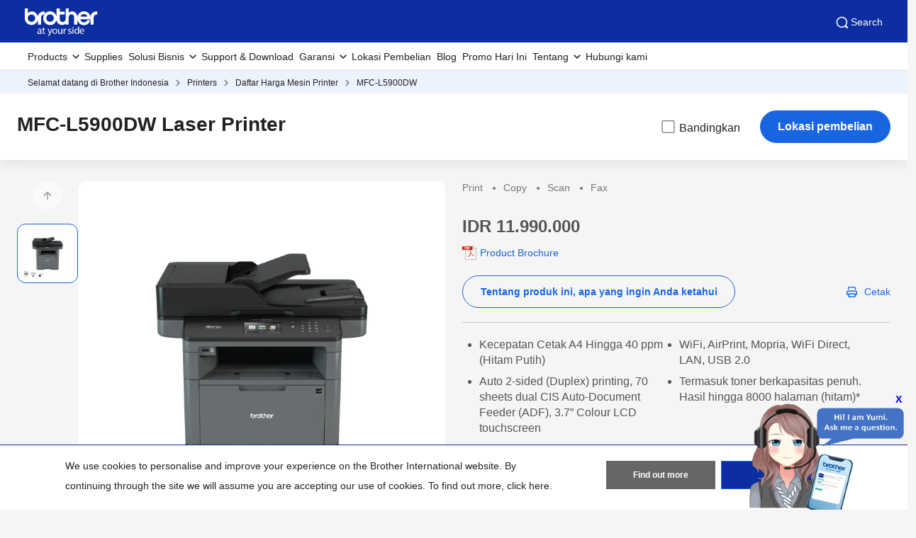

--- FILE ---
content_type: text/html; charset=utf-8
request_url: https://www.brother.co.id/id-id/printers/all-printers/mfc-l5900dw
body_size: 17592
content:





<!DOCTYPE html>
<!--[if lt IE 7]>      <html class="no-js lt-ie9 lt-ie8 lt-ie7"> <![endif]-->
<!--[if IE 7]>         <html class="no-js lt-ie9 lt-ie8"> <![endif]-->
<!--[if IE 8]>         <html class="no-js lt-ie9"> <![endif]-->
<!--[if gt IE 8]><!-->
<html class="no-js" lang="id-ID">
<!--<![endif]-->
<head>
<link href="https://www.brother.co.id/-/media/feature/experience-accelerator/bootstrap-5/bootstrap-5/styles/optimized-min.css?rev=c3705b7ef7e244ec889a796935b32eb2&t=20241220T075132Z&hash=F111176D3B5660389B74EDF80B33F0BD" rel="stylesheet"><link href="https://www.brother.co.id/-/media/themes/apweb/global/header-footer-theme/styles/optimized-min.css?rev=d4d4772b8e7840f1aa7c1c9775b99b33&t=20251217T182423Z&hash=F077BCA0655BCBB8B56C4436105912F1" rel="stylesheet"><link href="https://www.brother.co.id/-/media/themes/apweb/global/commerce/styles/optimized-min.css?rev=00ca31b1fd734a7a9dfdff3f2040ce4b&t=20260114T161448Z&hash=4970165DD19044BF5D8C68A6CEB4ECAB" rel="stylesheet">
    
    

<script>(function(w,d,s,l,i){w[l]=w[l]||[];w[l].push({'gtm.start':
new Date().getTime(),event:'gtm.js'});var f=d.getElementsByTagName(s)[0], j=d.createElement(s),dl=l!='dataLayer'?'&l='+l:'';j.async=true;j.src=
'https://www.googletagmanager.com/gtm.js?id='+i+dl;f.parentNode.insertBefore(j,f);
})(window,document,'script','dataLayer','GTM-PHV4CFM');</script>
<script>(function(w,d,s,l,i){w[l]=w[l]||[];w[l].push({'gtm.start':
new Date().getTime(),event:'gtm.js'});var f=d.getElementsByTagName(s)[0],
j=d.createElement(s),dl=l!='dataLayer'?'&l='+l:'';j.async=true;j.src=
'https://www.googletagmanager.com/gtm.js?id='+i+dl;f.parentNode.insertBefore(j,f);
})(window,document,'script','dataLayer','GTM-5ZZRF7L');</script>
<title>MFC-L5900DW Laser Printer | Brother Indonesia</title>
<meta name="keywords" content="">
<meta id="metaDescriptionCtrl" name="description" content="">
<link rel="canonical" href="https://www.brother.co.id/id-id/printers/all-printers/mfc-l5900dw"/>
<meta property="og:title" content="MFC-L5900DW Laser Printer | Brother Indonesia">
<meta content="" property="og:description">
<meta property="og:url" content="https://www.brother.co.id/id-id/printers/all-printers/mfc-l5900dw">
<meta content="https://www.brother.co.id/-/media/ap2/common/icons/common/sns_brotherlogoicon.png?rev=edcceb4329624cae96ceeb0fe19291dc" property="og:image">
<meta content="article" property="og:type">
<meta property="twitter:title" content="MFC-L5900DW Laser Printer | Brother Indonesia">
<meta property="twitter:card" content="">





    <link href="/-/media/ap2/global/site/brother-favicon.png?rev=-1" rel="shortcut icon" />


    <meta name="viewport" content="width=device-width, initial-scale=1" />

    <meta http-equiv="Content-Type" content="text/html; charset=utf-8" />
    <meta http-equiv="x-ua-compatible" content="ie=edge" />
    <meta name="referrer" content="strict-origin-when-cross-origin" />
</head>
<body class="product-detail-page default-device bodyclass" >
    
    <!-- #wrapper -->
    <div id="wrapper">
        <!-- #header -->
        <header>
            <div id="header" class="">
                <div class="row">

    <div class="component sxa-menu-header-bar-component">
        <div class="component-content">
<link rel="stylesheet" type="text/css" href="https://cdnjs.cloudflare.com/ajax/libs/font-awesome/4.6.3/css/font-awesome.min.css"><div class="header-bar">
  <a class="header-bar_logo" id="home-page-link-logo">
    <img src="https://www.brother.co.id/-/media/ap2/global/menu/logo.svg?rev=-1" class="img-fluid" alt="Brother at your side" />
  </a>
  <div class="top-search-right-bar">
    <div class="row"></div>
    
    
    <button type="button" class="global-search_btn_v2">
      <img src="/-/media/ap2/Global/Menu/search.svg" alt="search icon">
      Search
    </button>
    <div class="global-search-section d-none">
      <div class="container">
        <div class="row">
        
        <div class="component search-box full-text-search" data-properties='{"endpoint":"/id-id//sxa/search/results/","suggestionEndpoint":"/id-id//sxa/search/suggestions/","suggestionsMode":"ShowSearchResults","resultPage":"/id-id/global-search","targetSignature":"","v":"{173C8EE6-2099-4662-8EE5-93B7362F29F7}","s":"{BFA79E30-2AE4-42AD-975D-CADCDCD37705}","p":5,"l":"","languageSource":"SearchResultsLanguage","searchResultsSignature":"","itemid":"{E929F7B1-616B-4BBD-8024-68969DFCD950}","minSuggestionsTriggerCharacterCount":2}'>
            <div class="component-content">
                
                            <label for="textBoxSearch">
                                Search textbox label
                            </label>
                        <input type="text" class="search-box-input" autocomplete="off" name="textBoxSearch" maxlength="100" placeholder="Search here..." />
                            <button class="search-box-button-with-redirect" type="submit">
                                Search
                            </button>
            </div>
        </div>
        </div>
      </div>
    </div>
    <div class="mobile-hamburger js-hamburger">
      <img src="/-/media/ap2/Global/Menu/hamburger.svg" alt="hamburger icon">
    </div>
  </div>
</div>        </div>
    </div>





<div class="component br-nav cxa-menu-header">
        <input hidden id="is-commerce" value="0" />
            <div class="br-nav_header">
                <button type="button" disabled class="br-nav_header_back js-menu-back" disabled>
                    <img src="/-/media/ap2/Global/Menu/left-white-arrow.sgv" alt="">
                </button>
                <span class="br-nav_header_text js-menu-text" data-text="Menu">Menu</span>
                <button type="button" class="br-nav_header_close js-menu-close">
                    <img src="/-/media/ap2/Global/Menu/white-close.svg" alt="">
                </button>
            </div>
            <div class="br-nav_content">
                <nav class="global-nav">
                    <ul class="primary-menu list-non-decoration nav">
                                <li class="primary-menu_item primary-menu_item--has-child">
                                    <span class="menu-title"><span class="menu-link">Products</span></span>
                                    <div class="mega-menu">
                                        <button type="button" class="mega-menu_close js-mega-menu-close">
                                            <img src="/-/media/ap2/Global/Menu/close.svg" alt="">
                                        </button>

                                        <div class="secondary-menu-with-promotion">
                                                <div class="secondary-menu-container">
                                                        <ul class="secondary-menu secondary-menu--4-col list-non-decoration nav">
                                                                    <li class="secondary-menu_item secondary-menu_item--has-child">
                                                                        
                                                                            <span class="menu-title">
                                                                                    <a href="/id-id/printers" class="menu-link menu-link--has-image menu-link--is-strong">
                                                                                        <img src="https://www.brother.co.id/-/media/ap2/indonesia/menu/t920dw.png?rev=0cfab3e0ba7649ebb2204b5833c51c81" alt="Printer">
                                                                                        Printers
                                                                                    </a>

                                                                            </span>
                                                                        <ul class="tertiary-menu list-non-decoration nav">
                                                                                <li class="tertiary-menu_item link-all">
                                                                                    <a href="/id-id/printers"
                                                                                       class="menu-link">Printers</a>
                                                                                </li>

                                                                                <li class="tertiary-menu_item ">
                                                                                    <a href="/id-id/printers/all-printers?fr=inkjet"
                                                                                       class="menu-link">
                                                                                        Inkjet Printers
                                                                                    </a>
                                                                                </li>
                                                                                <li class="tertiary-menu_item ">
                                                                                    <a href="/id-id/printers/all-printers?fr=laser"
                                                                                       class="menu-link">
                                                                                        Laser Printers
                                                                                    </a>
                                                                                </li>
                                                                                <li class="tertiary-menu_item ">
                                                                                    <a href="/id-id/printers/all-printers?fr=mono"
                                                                                       class="menu-link">
                                                                                        Printer Mono Laser
                                                                                    </a>
                                                                                </li>
                                                                                <li class="tertiary-menu_item ">
                                                                                    <a href="/id-id/printers/all-printers?fr=a3"
                                                                                       class="menu-link">
                                                                                        Printer Inkjet A3
                                                                                    </a>
                                                                                </li>
                                                                                <li class="tertiary-menu_item ">
                                                                                    <a href="/id-id/printers/all-printers?fr=home"
                                                                                       class="menu-link">
                                                                                        Printer untuk Rumah
                                                                                    </a>
                                                                                </li>
                                                                                <li class="tertiary-menu_item ">
                                                                                    <a href="/id-id/printers/all-printers?fr=work"
                                                                                       class="menu-link">
                                                                                        Printer untuk Kantor
                                                                                    </a>
                                                                                </li>
                                                                        </ul>
                                                                    </li>
                                                                    <li class="secondary-menu_item secondary-menu_item--has-child">
                                                                        
                                                                            <span class="menu-title">
                                                                                    <a href="/id-id/scanners" class="menu-link menu-link--has-image menu-link--is-strong">
                                                                                        <img src="https://www.brother.co.id/-/media/ap2/indonesia/menu/ads4300n.png?rev=1c58b0b76959423186cedf7db875f388" alt="Scanners">
                                                                                        Pemindai
                                                                                    </a>

                                                                            </span>
                                                                        <ul class="tertiary-menu list-non-decoration nav">
                                                                                <li class="tertiary-menu_item link-all">
                                                                                    <a href="/id-id/scanners"
                                                                                       class="menu-link">All Scanners</a>
                                                                                </li>

                                                                                <li class="tertiary-menu_item ">
                                                                                    <a href="/id-id/scanners/all-scanners?fr=portable"
                                                                                       class="menu-link">
                                                                                        Scanner Portabel
                                                                                    </a>
                                                                                </li>
                                                                                <li class="tertiary-menu_item ">
                                                                                    <a href="/id-id/scanners/all-scanners?fr=desktop"
                                                                                       class="menu-link">
                                                                                        Scanner Desktop
                                                                                    </a>
                                                                                </li>
                                                                        </ul>
                                                                    </li>
                                                                    <li class="secondary-menu_item secondary-menu_item--has-child">
                                                                        
                                                                            <span class="menu-title">
                                                                                    <a href="/id-id/labellers" class="menu-link menu-link--has-image menu-link--is-strong">
                                                                                        <img src="https://www.brother.co.id/-/media/ap2/indonesia/menu/ql800.png?rev=5165c890f887462298f983f1db81c8b2" alt="Mesin Label">
                                                                                        Mesin Label
                                                                                    </a>

                                                                            </span>
                                                                        <ul class="tertiary-menu list-non-decoration nav">
                                                                                <li class="tertiary-menu_item link-all">
                                                                                    <a href="/id-id/labellers"
                                                                                       class="menu-link">Mesin Label</a>
                                                                                </li>

                                                                                <li class="tertiary-menu_item ">
                                                                                    <a href="/id-id/labellers/all-labellers?fr=industrial_usage"
                                                                                       class="menu-link">
                                                                                        Penggunaan Industri
                                                                                    </a>
                                                                                </li>
                                                                        </ul>
                                                                    </li>
                                                                    <li class="secondary-menu_item secondary-menu_item--has-child">
                                                                        
                                                                            <span class="menu-title">
                                                                                    <a href="/id-id/sewing-machines" class="menu-link menu-link--has-image menu-link--is-strong">
                                                                                        <img src="https://www.brother.co.id/-/media/ap2/indonesia/menu/nv-180d.png?rev=7652fae0c09c44f2a716bb6a889b921d" alt="Mesin Jahit">
                                                                                        Mesin Jahit
                                                                                    </a>

                                                                            </span>
                                                                        <ul class="tertiary-menu list-non-decoration nav">
                                                                                <li class="tertiary-menu_item link-all">
                                                                                    <a href="/id-id/sewing-machines"
                                                                                       class="menu-link">Mesin Jahit</a>
                                                                                </li>

                                                                                <li class="tertiary-menu_item ">
                                                                                    <a href="/id-id/sewing-machines/all-sewing-machines?fr=overlock"
                                                                                       class="menu-link">
                                                                                        Obras
                                                                                    </a>
                                                                                </li>
                                                                                <li class="tertiary-menu_item ">
                                                                                    <a href="/id-id/sewing-machines/all-sewing-machines?fr=embroidery"
                                                                                       class="menu-link">
                                                                                        Bordir
                                                                                    </a>
                                                                                </li>
                                                                                <li class="tertiary-menu_item ">
                                                                                    <a href="/id-id/sewing-machines/all-sewing-machines?fr=jahit"
                                                                                       class="menu-link">
                                                                                        Jahitan
                                                                                    </a>
                                                                                </li>
                                                                        </ul>
                                                                    </li>
                                                                    <li class="secondary-menu_item">
                                                                        <span class="menu-title">
                                                                                <a href="/id-id/sewing-machines/all-sewing-machines?fr=professional_embroidery_machines" class="menu-link menu-link--has-image"
                                                                                   >
                                                                                    <img src="https://www.brother.co.id/-/media/ap2/indonesia/menu/pr1055x.png?rev=99452a356e244f23934f753bb313c0bb" alt="Mesin Bordir Profesional">
                                                                                    Mesin Bordir Profesional
                                                                                </a>
                                                                        </span>
                                                                    </li>
                                                        </ul></div>
                                                <div class="promotion-menu-container">
                                                    <ul class="promotion-menu list-non-decoration nav">
                                                            <li class="promotion-menu_item">
                                                                <a href="/id-id/promotions"
                                                                   class="link-with-icon">
                                                                    <div class="link-with-icon_icon">
                                                                        <img src="https://www.brother.co.id/-/media/ap2/global/menu/latest-promo.webp?rev=-1"
                                                                             alt="Promo Terbaru">
                                                                    </div>
                                                                    <span class="link-with-icon_text">Promo Terbaru</span>
                                                                </a>
                                                            </li>
                                                            <li class="promotion-menu_item">
                                                                <a href="/id-id/support"
                                                                   class="link-with-icon">
                                                                    <div class="link-with-icon_icon">
                                                                        <img src="https://www.brother.co.id/-/media/ap2/global/menu/download-icon.webp?rev=-1" alt="Driver Updates">
                                                                    </div>
                                                                    <span class="link-with-icon_text">Driver Updates</span>
                                                                </a>
                                                            </li>
                                                    </ul>
                                                </div>


                                        </div>

                                            <div class="external-menu-container">
                                                <ul class="external-menu list-non-decoration nav">
                                                        <li class="external-menu_item">
                                                            <span class="menu-title">
                                                                <a href="https://garmentprinter.global.brother/en-ap" class="menu-link external-link" target="_blank">
                                                                    Printer Garmen
                                                                </a>
                                                            </span>
                                                        </li>
                                                        <li class="external-menu_item">
                                                            <span class="menu-title">
                                                                <a href="https://industrialsewingmachine.global.brother/en-ap/index.aspx" class="menu-link external-link" target="_blank">
                                                                    Mesin Jahit Industri
                                                                </a>
                                                            </span>
                                                        </li>
                                                        <li class="external-menu_item">
                                                            <span class="menu-title">
                                                                <a href="https://machinetool.global.brother/en-ap/index.aspx" class="menu-link external-link" target="_blank">
                                                                    Alat Mesin
                                                                </a>
                                                            </span>
                                                        </li>
                                                        <li class="external-menu_item">
                                                            <span class="menu-title">
                                                                <a href="/id-id/support/warranty/registration" class="menu-link external-link" target="_blank">
                                                                    Pendaftaran Produk
                                                                </a>
                                                            </span>
                                                        </li>
                                                </ul>
                                            </div>

                                    </div>
                                </li>
                                    <li class="primary-menu_item">
                                        <a href="/id-id/supplies" class="menu-link">Supplies</a>
                                    </li>
                                <li class="primary-menu_item primary-menu_item--has-child">
                                    <span class="menu-title"><span class="menu-link">Solusi Bisnis</span></span>
                                    <div class="mega-menu">
                                        <button type="button" class="mega-menu_close js-mega-menu-close">
                                            <img src="/-/media/ap2/Global/Menu/close.svg" alt="">
                                        </button>

                                        <div class="secondary-menu-with-promotion">
                                                <div class="secondary-menu-container">
                                                            <ul class="secondary-menu list-non-decoration nav">
                                                                    <li class="secondary-menu_item secondary-menu_item--has-child">
                                                                        
                                                                            <span class="menu-title">
                                                                                    <a href="/id-id/solutions/home" class="menu-link menu-link--has-image">
                                                                                        Solusi Bisnis
                                                                                    </a>

                                                                            </span>
                                                                        <ul class="tertiary-menu list-non-decoration nav">
                                                                                <li class="tertiary-menu_item link-all">
                                                                                    <a href="/id-id/solutions/home"
                                                                                       class="menu-link">Solusi Bisnis</a>
                                                                                </li>

                                                                                <li class="tertiary-menu_item ">
                                                                                    <a href="/id-id/solutions/customisation"
                                                                                       class="menu-link">
                                                                                        Solusi Cetak Custom
                                                                                    </a>
                                                                                </li>
                                                                                <li class="tertiary-menu_item ">
                                                                                    <a href="/id-id/solutions/security-solutions"
                                                                                       class="menu-link">
                                                                                        Security Solutions
                                                                                    </a>
                                                                                </li>
                                                                                <li class="tertiary-menu_item ">
                                                                                    <a href="/id-id/solutions/managed-print-services"
                                                                                       class="menu-link">
                                                                                        Managed Print Services
                                                                                    </a>
                                                                                </li>
                                                                                <li class="tertiary-menu_item ">
                                                                                    <a href="/id-id/solution/fleetmanagement"
                                                                                       class="menu-link">
                                                                                        Fleet Management
                                                                                    </a>
                                                                                </li>
                                                                                <li class="tertiary-menu_item ">
                                                                                    <a href="/id-id/solution/labelling"
                                                                                       class="menu-link">
                                                                                        Solusi Pelabelan
                                                                                    </a>
                                                                                </li>
                                                                                <li class="tertiary-menu_item ">
                                                                                    <a href="/id-id/solution/partnersolutions"
                                                                                       class="menu-link">
                                                                                        Solusi Partner
                                                                                    </a>
                                                                                </li>
                                                                                <li class="tertiary-menu_item ">
                                                                                    <a href="/id-id/solution/mobilecloud"
                                                                                       class="menu-link">
                                                                                        Mobile &amp; Cloud Solutions
                                                                                    </a>
                                                                                </li>
                                                                                <li class="tertiary-menu_item ">
                                                                                    <a href="/id-id/solution/scanningsolutions"
                                                                                       class="menu-link">
                                                                                        Solusi Scanning
                                                                                    </a>
                                                                                </li>
                                                                                <li class="tertiary-menu_item ">
                                                                                    <a href="/id-id/solution/portableprinting"
                                                                                       class="menu-link">
                                                                                        Portable Printing
                                                                                    </a>
                                                                                </li>
                                                                                <li class="tertiary-menu_item ">
                                                                                    <a href="/id-id/solution/embroidery-solution"
                                                                                       class="menu-link">
                                                                                        Solusi Bordir Professional
                                                                                    </a>
                                                                                </li>
                                                                        </ul>
                                                                    </li>
                                                                    <li class="secondary-menu_item secondary-menu_item--has-child">
                                                                        
                                                                            <span class="menu-title">
                                                                                    <a href="/id-id/contents/solution/home#slide_up_section9" class="menu-link menu-link--has-image">
                                                                                        Oleh Industry
                                                                                    </a>

                                                                            </span>
                                                                        <ul class="tertiary-menu list-non-decoration nav">
                                                                                <li class="tertiary-menu_item link-all">
                                                                                    <a href="/id-id/contents/solution/home#slide_up_section9"
                                                                                       class="menu-link">Oleh Industry</a>
                                                                                </li>

                                                                                <li class="tertiary-menu_item ">
                                                                                    <a href="/id-id/contents/healthcare"
                                                                                       class="menu-link">
                                                                                        Healthcare
                                                                                    </a>
                                                                                </li>
                                                                                <li class="tertiary-menu_item ">
                                                                                    <a href="/id-id/contents/retail"
                                                                                       class="menu-link">
                                                                                        Retail
                                                                                    </a>
                                                                                </li>
                                                                                <li class="tertiary-menu_item ">
                                                                                    <a href="/id-id/contents/financialservices"
                                                                                       class="menu-link">
                                                                                        Financial
                                                                                    </a>
                                                                                </li>
                                                                                <li class="tertiary-menu_item ">
                                                                                    <a href="/id-id/contents/logistics"
                                                                                       class="menu-link">
                                                                                        Logistics
                                                                                    </a>
                                                                                </li>
                                                                                <li class="tertiary-menu_item ">
                                                                                    <a href="/id-id/contents/manufacturing-solutions"
                                                                                       class="menu-link">
                                                                                        Manufaktur
                                                                                    </a>
                                                                                </li>
                                                                        </ul>
                                                                    </li>
                                                                    <li class="secondary-menu_item secondary-menu_item--has-child">
                                                                        
                                                                            <span class="menu-title">
                                                                                    <a href="/id-id/contents/case-studies/casestudies" class="menu-link menu-link--has-image">
                                                                                        Case Studies
                                                                                    </a>

                                                                            </span>
                                                                        <ul class="tertiary-menu list-non-decoration nav">
                                                                                <li class="tertiary-menu_item link-all">
                                                                                    <a href="/id-id/contents/case-studies/casestudies"
                                                                                       class="menu-link">Case Studies</a>
                                                                                </li>

                                                                                <li class="tertiary-menu_item ">
                                                                                    <a href="/id-id/contents/case-studies/assetmanagement-casestudies"
                                                                                       class="menu-link">
                                                                                        Asset Management
                                                                                    </a>
                                                                                </li>
                                                                                <li class="tertiary-menu_item ">
                                                                                    <a href="/id-id/contents/case-studies/datacentreandelectrical-casestudies"
                                                                                       class="menu-link">
                                                                                        Data Centre and Electrical
                                                                                    </a>
                                                                                </li>
                                                                                <li class="tertiary-menu_item ">
                                                                                    <a href="/id-id/contents/case-studies/education-casestudies"
                                                                                       class="menu-link">
                                                                                        Education
                                                                                    </a>
                                                                                </li>
                                                                                <li class="tertiary-menu_item ">
                                                                                    <a href="/id-id/contents/case-studies/fieldservices-casestudies"
                                                                                       class="menu-link">
                                                                                        Field Services
                                                                                    </a>
                                                                                </li>
                                                                                <li class="tertiary-menu_item ">
                                                                                    <a href="/id-id/contents/case-studies/financial-casestudies"
                                                                                       class="menu-link">
                                                                                        Financial Services
                                                                                    </a>
                                                                                </li>
                                                                                <li class="tertiary-menu_item ">
                                                                                    <a href="/id-id/contents/case-studies/healthcare-casestudies"
                                                                                       class="menu-link">
                                                                                        Healthcare
                                                                                    </a>
                                                                                </li>
                                                                                <li class="tertiary-menu_item ">
                                                                                    <a href="/id-id/contents/case-studies/hospitality-casestudies"
                                                                                       class="menu-link">
                                                                                        Hospitality
                                                                                    </a>
                                                                                </li>
                                                                                <li class="tertiary-menu_item ">
                                                                                    <a href="/id-id/contents/case-studies/logistics-casestudies"
                                                                                       class="menu-link">
                                                                                        Logistics
                                                                                    </a>
                                                                                </li>
                                                                                <li class="tertiary-menu_item ">
                                                                                    <a href="/id-id/contents/case-studies/public-casestudies"
                                                                                       class="menu-link">
                                                                                        Public Agencies
                                                                                    </a>
                                                                                </li>
                                                                                <li class="tertiary-menu_item ">
                                                                                    <a href="/id-id/contents/case-studies/retail-casestudies"
                                                                                       class="menu-link">
                                                                                        Retail
                                                                                    </a>
                                                                                </li>
                                                                                <li class="tertiary-menu_item ">
                                                                                    <a href="/id-id/contents/case-studies/visitormanagement-casestudies"
                                                                                       class="menu-link">
                                                                                        Visitor Management
                                                                                    </a>
                                                                                </li>
                                                                        </ul>
                                                                    </li>
                                                        </ul></div>


                                        </div>


                                    </div>
                                </li>
                                    <li class="primary-menu_item">
                                        <a href="/id-id/support" class="menu-link">Support &amp; Download</a>
                                    </li>
                                <li class="primary-menu_item primary-menu_item--has-child">
                                    <span class="menu-title"><span class="menu-link">Garansi</span></span>
                                    <div class="mega-menu">
                                        <button type="button" class="mega-menu_close js-mega-menu-close">
                                            <img src="/-/media/ap2/Global/Menu/close.svg" alt="">
                                        </button>

                                        <div class="secondary-menu-with-promotion">
                                                <div class="secondary-menu-container">
                                                            <ul class="secondary-menu list-non-decoration nav">
                                                                    <li class="secondary-menu_item secondary-menu_item--has-child">
                                                                        
                                                                        <ul class="tertiary-menu list-non-decoration nav">

                                                                                <li class="tertiary-menu_item ">
                                                                                    <a href="/id-id/contents/supportwarrantyregistration"
                                                                                       class="menu-link">
                                                                                        Registrasi Baru
                                                                                    </a>
                                                                                </li>
                                                                                <li class="tertiary-menu_item ">
                                                                                    <a href="/id-id/contents/supportwarrantychecking"
                                                                                       class="menu-link">
                                                                                        Cek Status Garansi
                                                                                    </a>
                                                                                </li>
                                                                                <li class="tertiary-menu_item ">
                                                                                    <a href="/id-id/contents/supportrepairstatus"
                                                                                       class="menu-link">
                                                                                        Cek Status Reparasi
                                                                                    </a>
                                                                                </li>
                                                                                <li class="tertiary-menu_item ">
                                                                                    <a href="/id-id/contents/customerwarranty"
                                                                                       class="menu-link">
                                                                                        Informasi Lainnya
                                                                                    </a>
                                                                                </li>
                                                                        </ul>
                                                                    </li>
                                                        </ul></div>


                                        </div>


                                    </div>
                                </li>
                                    <li class="primary-menu_item">
                                        <a href="/id-id/support/retailer-locations" class="menu-link">Lokasi Pembelian</a>
                                    </li>
                                    <li class="primary-menu_item">
                                        <a href="/id-id/blog" class="menu-link">Blog</a>
                                    </li>
                                    <li class="primary-menu_item">
                                        <a href="/id-id/promotions" class="menu-link">Promo Hari Ini</a>
                                    </li>
                                <li class="primary-menu_item primary-menu_item--has-child">
                                    <span class="menu-title"><span class="menu-link">Tentang</span></span>
                                    <div class="mega-menu">
                                        <button type="button" class="mega-menu_close js-mega-menu-close">
                                            <img src="/-/media/ap2/Global/Menu/close.svg" alt="">
                                        </button>

                                        <div class="secondary-menu-with-promotion">
                                                <div class="secondary-menu-container">
                                                    <ul class="secondary-menu secondary-menu--no-sub list-non-decoration nav">
                                                        <li class="secondary-menu_item">
                                                            <ul class="tertiary-menu list-non-decoration nav">
                                                                    <li class="tertiary-menu_item ">
                                                                        <a href="/id-id/about/about-indonesia"
                                                                           class="menu-link">Profil Perusahaan</a>
                                                                    </li>
                                                                    <li class="tertiary-menu_item ">
                                                                        <a href="/id-id/about/domestic-history"
                                                                           class="menu-link">Sejarah &amp; Warisan</a>
                                                                    </li>
                                                                    <li class="tertiary-menu_item ">
                                                                        <a href="/id-id/about/awards"
                                                                           class="menu-link">Penghargaan</a>
                                                                    </li>
                                                                    <li class="tertiary-menu_item ">
                                                                        <a href="/id-id/contents/sustainability"
                                                                           class="menu-link">Sustainability</a>
                                                                    </li>
                                                                    <li class="tertiary-menu_item ">
                                                                        <a href="/id-id/about/csr"
                                                                           class="menu-link">Kegiatan CSR</a>
                                                                    </li>
                                                                    <li class="tertiary-menu_item ">
                                                                        <a href="/id-id/news"
                                                                           class="menu-link">Berita &amp; Media</a>
                                                                    </li>
                                                                    <li class="tertiary-menu_item ">
                                                                        <a href="/id-id/contents/contactus"
                                                                           class="menu-link">Hubungi Kami</a>
                                                                    </li>
                                                                    <li class="tertiary-menu_item ">
                                                                        <a href="/id-id/contents/career"
                                                                           class="menu-link">Karir</a>
                                                                    </li>
                                                            </ul>
                                                        </li>
                                                    </ul>
                                                </div>


                                        </div>


                                    </div>
                                </li>
                                    <li class="primary-menu_item">
                                        <a href="/id-id/contents/contactus" class="menu-link">Hubungi kami</a>
                                    </li>
                    </ul>
                </nav>
            </div>
</div>



<div class="component breadcrumb brother-breadcrumb brother-ecommerce-breadcrumb col-12">
    <div class="component-content">
        <nav>
            <ol>
                    <li class="breadcrumb-item home">
<div class="navigation-title field-navigationtitle">
	

	<a title="Selamat datang di Brother Indonesia" href="/id-id/">
		Selamat datang di Brother Indonesia
	</a>
</div>                            <span class="separator"></span>
                    </li>
                    <li class="breadcrumb-item ">
<div class="navigation-title field-navigationtitle">
	

	<a title="Printers" href="/id-id/printers">
		Printers
	</a>
</div>                            <span class="separator"></span>
                    </li>
                    <li class="breadcrumb-item ">
<div class="navigation-title field-navigationtitle">
	

	<a title="Daftar Harga Mesin Printer" href="/id-id/printers/all-printers">
		Daftar Harga Mesin Printer
	</a>
</div>                            <span class="separator"></span>
                    </li>
                    <li class="breadcrumb-item last">
<div class="navigation-title field-navigationtitle">
	

	<a title="MFC-L5900DW" href="">
		MFC-L5900DW
	</a>
</div>                            <span class="separator"></span>
                    </li>
            </ol>
        </nav>
    </div>
</div>


<noscript><iframe src="https://www.googletagmanager.com/ns.html?id=GTM-PHV4CFM"
height="0" width="0" style="display:none;visibility:hidden"></iframe></noscript>
<noscript><iframe src="https://www.googletagmanager.com/ns.html?id=GTM-5ZZRF7L"
height="0" width="0" style="display:none;visibility:hidden"></iframe></noscript>

    <div class="component sxa-custom-other-site-guidance-component col-12">
        <div class="component-content">





        </div>
    </div>
</div>
            </div>
        </header>
        <!-- /#header -->
        <!-- #content -->
        <main>
            <div id="content" class="">
                <div class="product-header">
                    <div class="row">


<div class="component cxa-product-header-component">
    <div class="component-content">
        <div class="container-fluid">
            <div class="row justify-content-center">
                <div class="col-xs-12 col-md-12 product-header-content">
                    <h1 class="product-header-title">MFC-L5900DW Laser Printer</h1>
                        <div class="add-to-compare-field">
                            <label class="br-checkbox">
                                Bandingkan
                                    <input type="checkbox" name="addToCompare" id="prod-d34478f7-8108-489e-88a4-d7460c0d64ad" data-prod-title="MFC-L5900DW Laser Printer"
                                           data-prod-categoryname="all-printers"
                                           data-prod-categorydisplayname="Printers"
                                           data-prod-modelname="MFC-L5900DW"
                                           data-prod-img="https://www.brother.co.id/-/media/ap2/indonesia/products/mfc-l5900dw/20240605123733_mfc_l5900dw.png?rev=f31249e7e3a541edb5efdc128bfdd77e">
                                <span class="br-checkbox_input"></span>

                            </label>

                        </div>

                        <a href="/id-id/support/retailer-locations?modelname=mfc-l5900dw" class="btn btn-primary btn-where-to-buy" type="button">
                            Lokasi pembelian
                        </a>
                </div>
            </div>
        </div>
    </div>
</div>

<div class="modal fade compare-modal" id="compare-warning">
    <input type="hidden" id="compare-scroll-quantity" value="Bandingkan: {count} dari {total} produk dipilih" />
    <input type="hidden" id="compare-scroll-button" value="Bandingkan" />
    <input type="hidden" id="compare-scroll-placeholder" value="Silakan tambahkan produk lain untuk dibandingkan" />
    <input type="hidden" id="compare-scroll-clear-button" value="Hapus semua produk" />

    <div class="modal-dialog">
        <div class="modal-content">
            <div class="modal-header">
                <button type="button" class="btn-close" data-bs-dismiss="modal" aria-label="Close"></button>
            </div>
            <div class="modal-body">
                <p id="compare-warning-message">
                    Only up to ${maxItem} products of the same product category can be added for comparison.
                </p>
            </div>
            <div class="modal-footer">
                <button type="button" class="btn btn-secondary" data-bs-dismiss="modal">Close</button>
                <a href="" class="btn btn-primary js-compare-link">Bandingkan</a>
            </div>
        </div>
    </div>
</div>

</div>
                </div>
                <div class="product-summary">
                    <div class="container-fluid mw-13">
                        <div class="row">

                            <div class="col-12 col-sm-12 col-md-6 mb-4 col-product-carousel">
                                <div class="row">


<div class="component cxa-product-carousel-component">

    <link rel="stylesheet" type="text/css" href="/AP2/Resources/assets/css/swiper-bundlemin-826.css" />
    <link rel="stylesheet" type="text/css" href="/AP2/Resources/assets/vendors/fresco/css/fresco.css" />
    <div class="component-content">
        <div class="carousel-container">
            <div class="carousel-nav-container">
                <div class="swiper-control--prev"></div>
                <div class="product-carousel-nav">
                    <div class="swiper-container">
                        <div class="swiper-wrapper">
                            <div class="swiper-slide">
                                <div class="swiper-slide_image">
                                    <img src="https://www.brother.co.id/-/media/ap2/indonesia/products/mfc-l5900dw/20240605123733_mfc_l5900dw.png?rev=f31249e7e3a541edb5efdc128bfdd77e" alt="MFC-L5900DW" />
                                </div>
                            </div>
                                                    </div>
                    </div>
                </div>
                <div class="swiper-control--next"></div>
            </div>

            <div class="product-carousel-for">
                <div class="swiper-container">
                    <div class="swiper-wrapper">
                        <div class="swiper-slide">
                            <div class="swiper-slide_image">
                                <a class="fresco" href="https://www.brother.co.id/-/media/ap2/indonesia/products/mfc-l5900dw/20240605123733_mfc_l5900dw.png?rev=f31249e7e3a541edb5efdc128bfdd77e">
                                    <noscript>
                                        <img src="https://www.brother.co.id/-/media/ap2/indonesia/products/mfc-l5900dw/20240605123733_mfc_l5900dw.png?rev=f31249e7e3a541edb5efdc128bfdd77e" alt="MFC-L5900DW" />
                                    </noscript>
                                    <img src="https://www.brother.co.id/-/media/ap2/indonesia/products/mfc-l5900dw/20240605123733_mfc_l5900dw.png?rev=f31249e7e3a541edb5efdc128bfdd77e" width="542" height="340" alt="MFC-L5900DW" />
                                </a>
                                <a type="button" class="js-btn-zoom btn-zoom fresco" href="https://www.brother.co.id/-/media/ap2/indonesia/products/mfc-l5900dw/20240605123733_mfc_l5900dw.png?rev=f31249e7e3a541edb5efdc128bfdd77e"><img src="/-/media/Themes/APWEB/Global/Commerce/images/icons/zoom-blue.svg" alt=""></a>
                            </div>
                        </div>
                                            </div>
                </div>
            </div>
        </div>
    </div>
    <script defer src="/AP2/Resources/assets/js/swiper-bundlemin-826.js"></script>
    <script defer src="/AP2/Resources/assets/vendors/fresco/js/fresco.min.js"></script>
    <script defer src="/AP2/Resources/assets/js/components/product-carousel.js"></script>
    <script type="text/javascript">
            document.addEventListener("DOMContentLoaded", () => {
                ProductCarouselClient.InitProductCarousel();
            });
    </script>
</div>

</div>
                            </div>

                            <div class="col-12 col-sm-12 col-md-6 mb-4 col-12 col-product-description">
                                <div class="row">


<div class="component cxa-product-description-component">
    <div class="component-content">
        <div class="product-description-block">

                <div class="product-functions-n-rating">
                    <ul class="product-funcs">
                            <li>Print</li>
                            <li>Copy</li>
                            <li>Scan</li>
                            <li>Fax</li>
                    </ul>
                    <div class="product-rating">
                        <div class="row"></div>
                    </div>
                </div>
                            <div class="product-price-container">
                    <div class="product-price-description"></div>
                    <div class="product-price">

                        IDR 11.990.000
                    </div>
                </div>
            <ul class="product-brochure">
                    <li class="brochure-item">
                        <a href="https://www.brother.co.id/-/media/ap2/indonesia/brochure/laser/printer-laser-line-up.pdf?rev=aa65207c608b4cad823ce3caf29193e0" class="pdf">Product Brochure</a>
                    </li>
            </ul>
                <div class="product-ask-us-n-social-share">
                        <button class="btn btn-secondary btn-ask-about-this-product" type="button">
                            Tentang produk ini, apa yang ingin Anda ketahui
                        </button>
                    <div class="product-social-share-n-print">
                        
                        <div class="product-print">
                            <a onclick="window.print();return;" class="icon-left icon-print">Cetak</a>
                        </div>
                    </div>
                </div>
            <div class="product-description-block extra-functions">
                    <ul class="product-extra-functions">
                            <li class="usp-li-position">
                                <span class="usp-text-position">Kecepatan Cetak A4 Hingga 40 ppm  (Hitam Putih)</span>
                            </li>
                            <li class="usp-li-position">
                                <span class="usp-text-position">WiFi, AirPrint, Mopria, WiFi Direct, LAN, USB 2.0</span>
                            </li>
                            <li class="usp-li-position">
                                <span class="usp-text-position">Auto 2-sided (Duplex) printing, 70 sheets dual CIS Auto-Document Feeder (ADF), 3.7” Colour LCD touchscreen</span>
                            </li>
                            <li class="usp-li-position">
                                <span class="usp-text-position">Termasuk toner berkapasitas penuh. Hasil hingga 8000 halaman (hitam)*</span>
                            </li>
                            <li class="usp-li-position">
                                <span class="usp-text-position">Kompatibel dengan Aplikasi Seluler Brother iPrint&Scan</span>
                            </li>
                            <li class="usp-li-position">
                                <span class="usp-text-position">Termasuk garansi bawaan 3 tahun atau 30.000 halaman**</span>
                            </li>
                    </ul>
            </div>
            <div class="product-description-richText">
                <p><strong>Belanja Sekarang di Brother Official Store:</strong></p>
<p>&nbsp;</p>
<p style="padding: 0px 20px;"><a href="https://www.brother.co.id/id-id/contents/officialstorebrother"><img class="btn_ecommerce" style="padding-right: 20px;" src="-/media/1DAA6A6981224319A401B87037E62B7F.ashx" alt="Tokopedia"></a> <a href="https://shopee.co.id/brother_id"><img class="btn_ecommerce" src="-/media/010B0138FD164248B2A0712FDC2C6FA0.ashx" alt="Shopee"></a></p>
            </div>

            <div class="product-exclusive-partners">
                <div class="row">
<div class="component cxa-product-exclusive-partners-component">

</div></div>
            </div>
        </div>
    </div>
</div></div>
                            </div>

                        </div>
                    </div>
                </div>
                <div id="bundle-offer-package">

                </div>
                <div class="product-new-models">
                    <div class="row">




<div class="component cxa-product-new-models-component col-12">
        <div></div>

</div>
</div>
                </div>
                <div class="product-tabs">
                    <div class="row">



<div class="component row-splitter">
        <div class=" mw-13 mb-4 container-fluid">
            <div >
                <div class="row">

<div class="component cxa-product-tabs-component">

        <div class="component-content">
            <link rel="stylesheet" type="text/css" href="/AP2/Resources/assets/css/swiper-bundlemin-826.css" />
            <div class="product-info-title">
                <h2>Informasi</h2>
            </div>
            <div class="product-nav-tabs">
                <div class="product-nav-tabs_prev"><img src="/-/media/Themes/APWEB/Global/Commerce/images/icons/chev-left.svg" alt=""></div>
                <div class="swiper-container">
                    <div class="swiper-wrapper">
                        <div class="swiper-slide overview">
                            <button class="tab-links overview active" onclick="debounceFn(() => onProductTabClick(event, 'overview'))()">Ikhtisar</button>
                        </div>
                            <div class="swiper-slide specifications">
                                <button class="tab-links specifications" onclick="debounceFn(() => onProductTabClick(event, 'specifications'))()">
                                    Spesifikasi
                                </button>
                            </div>
                                <div class="swiper-slide supplies">
                                    <button class="tab-links supplies" onclick="debounceFn(() => onProductTabClick(event, 'supplies'))()">Persediaan</button>
                                </div>
                                <div class="swiper-slide associated">
                                    <button class="tab-links associated" onclick="debounceFn(() => onProductTabClick(event, 'associated'))()">Aksesoris</button>
                                </div>
                            <div class="swiper-slide downloads">
                                <button class="tab-links downloads" onclick="debounceFn(() => onProductTabClick(event, 'downloads'))()">Dukungan</button>
                            </div>

                    </div>
                </div>
                <div class="product-nav-tabs_next"><img src="/-/media/Themes/APWEB/Global/Commerce/images/icons/chev-right.svg" alt=""></div>
            </div>
            <div id="overview" class="tab-content print-visible active" data-title="Ikhtisar">
                <h2 class="d-none">Ikhtisar</h2>
                <div class="row">


<div class="component cxa-product-overview-component" data-is-hide="True">

        <div class="component-content">


            <div class="promo-container">
                <div class="row">








                </div>
            </div>






        </div>
</div></div>
            </div>
            <div id="specifications" class="tab-content print-visible" data-title="Spesifikasi">
                <h2 class="d-none">Spesifikasi</h2>
                <div class="row">

<div class="component cxa-product-specifications-component">

        <div class="component-content">
                <div class="basic-specs">

                        <div class="spec-section">
                            <div class="spec-title">
                                <h3>Spesifikasi-Spesifikasi Dasar</h3>
                            </div>
                            <div class="spec-details">
                                    <div class="row spec-row">
                                            <div class="spec-item col-xs-12 col-md-6">
                                                <div class="spec-item-title-wrapper">
                                                    <h4 class="spec-item-title">Fungsi-fungsi</h4>
                                                </div>
                                                <p class="spec-item-description">Print, Copy, Scan, Fax</p>
                                            </div>
                                            <div class="spec-item col-xs-12 col-md-6">
                                                <div class="spec-item-title-wrapper">
                                                    <h4 class="spec-item-title">TipePrinter</h4>
                                                </div>
                                                <p class="spec-item-description">Laser Printer</p>
                                            </div>
                                    </div>
                                    <div class="row spec-row">
                                            <div class="spec-item col-xs-12 col-md-6">
                                                <div class="spec-item-title-wrapper">
                                                    <h4 class="spec-item-title">Dimensi Produk (Lebar X Kedalaman X Tinggi)</h4>
                                                </div>
                                                <p class="spec-item-description">495 mm × 427 mm × 486 mm</p>
                                            </div>
                                            <div class="spec-item col-xs-12 col-md-6">
                                                <div class="spec-item-title-wrapper">
                                                    <h4 class="spec-item-title">Berat</h4>
                                                </div>
                                                <p class="spec-item-description">17.7 kg</p>
                                            </div>
                                    </div>
                                    <div class="row spec-row">
                                            <div class="spec-item col-xs-12 col-md-6">
                                                <div class="spec-item-title-wrapper">
                                                    <h4 class="spec-item-title">KecepatanCetak</h4>
                                                </div>
                                                <p class="spec-item-description">Up to 40/42 ppm (ISO/IEC 11160-2:1996)</p>
                                            </div>
                                            <div class="spec-item col-xs-12 col-md-6">
                                                <div class="spec-item-title-wrapper">
                                                    <h4 class="spec-item-title">JenisKertas</h4>
                                                </div>
                                                <p class="spec-item-description">Paper Tray (Standard) : Plain Paper, Letterhead, Coloured Paper, Thin Paper, Recycled Paper, Thick Paper<br>Multi-purpose tray (MP tray) : Plain Paper, Letterhead, Coloured Paper, Thin Paper, Thick Paper, Thicker Paper, Recycled Paper, Bond, Label, Envelope, Env.Thin, Env.Thick</p>
                                            </div>
                                    </div>
                                    <div class="row spec-row">
                                            <div class="spec-item col-xs-12 col-md-6">
                                                <div class="spec-item-title-wrapper">
                                                    <h4 class="spec-item-title">UkuranKertas</h4>
                                                </div>
                                                <p class="spec-item-description">Paper Tray (Standard) : A4, Letter, A5, A5 (Long Edge), A6, Executive, Legal, Folio, Mexico Legal, India Legal<br>Multi-purpose tray (MP tray) : Width: 76.2 to 215.9 mm | Length: 127 to 355.6 mm</p>
                                            </div>
                                            <div class="spec-item col-xs-12 col-md-6">
                                                <div class="spec-item-title-wrapper">
                                                    <h4 class="spec-item-title">KapasitasKertasMaksimum</h4>
                                                </div>
                                                <p class="spec-item-description">Paper Tray (Standard) : Up to 250 sheets of 80 g/m2 Plain Paper<br>Multi-purpose tray (MP tray) : Up to 50 sheets of 80 g/m2 Plain Paper | Envelope: 10 envelopes up to 10 mm thick</p>
                                            </div>
                                    </div>
                                    <div class="row spec-row">
                                            <div class="spec-item col-xs-12 col-md-6">
                                                <div class="spec-item-title-wrapper">
                                                    <h4 class="spec-item-title">Garansi</h4>
                                                </div>
                                                <p class="spec-item-description">3 years / 36 months</p>
                                            </div>
                                    </div>
                            </div>
                        </div>
                </div>
                            <div id="other-specs-block" class="other-specs">
                        <div class="spec-section">
                            <div class="spec-title">
                                <h3>Spesifikasi-Cetak</h3>
                            </div>
                            <div class="spec-details">
                                    <div class="row spec-row">
                                            <div class="spec-item col-xs-12 col-md-6">
                                                <div class="spec-item-title-wrapper">
                                                    <h4 class="spec-item-title">Resolution</h4>
                                                    <p class="spec-item-help-texts"></p>
                                                </div>
                                                <p class="spec-item-description">Up to 1,200 x 1,200 dpi</p>
                                            </div>
                                    </div>
                            </div>
                        </div>
                        <div class="spec-section">
                            <div class="spec-title">
                                <h3>Paper handling</h3>
                            </div>
                            <div class="spec-details">
                                    <div class="row spec-row">
                                            <div class="spec-item col-xs-12 col-md-6">
                                                <div class="spec-item-title-wrapper">
                                                    <h4 class="spec-item-title">Tray #1 - Paper Type</h4>
                                                    <p class="spec-item-help-texts"></p>
                                                </div>
                                                <p class="spec-item-description">Plain Paper, Letterhead, Coloured Paper, Thin Paper, Recycled Paper, Thick Paper</p>
                                            </div>
                                            <div class="spec-item col-xs-12 col-md-6">
                                                <div class="spec-item-title-wrapper">
                                                    <h4 class="spec-item-title">Tray #1 - Maximum Paper Capacity</h4>
                                                    <p class="spec-item-help-texts"></p>
                                                </div>
                                                <p class="spec-item-description">Up to 520 sheets of 80 g/m2 Plain Paper</p>
                                            </div>
                                    </div>
                                    <div class="row spec-row">
                                            <div class="spec-item col-xs-12 col-md-6">
                                                <div class="spec-item-title-wrapper">
                                                    <h4 class="spec-item-title">Tray #2 - Paper Type</h4>
                                                    <p class="spec-item-help-texts"></p>
                                                </div>
                                                <p class="spec-item-description">Plain Paper, Letterhead, Coloured Paper, Thin Paper, Recycled Paper, Thick Paper</p>
                                            </div>
                                            <div class="spec-item col-xs-12 col-md-6">
                                                <div class="spec-item-title-wrapper">
                                                    <h4 class="spec-item-title">Multi-purpose Tray - Paper Type</h4>
                                                    <p class="spec-item-help-texts"></p>
                                                </div>
                                                <p class="spec-item-description">Plain Paper, Letterhead, Coloured Paper, Thin Paper, Thick Paper, Thicker Paper, Recycled Paper, Bond, Label, Envelope, Env.Thin, Env.Thick</p>
                                            </div>
                                    </div>
                                    <div class="row spec-row">
                                            <div class="spec-item col-xs-12 col-md-6">
                                                <div class="spec-item-title-wrapper">
                                                    <h4 class="spec-item-title">Multi-purpose Tray - Maximum Paper Capacity</h4>
                                                    <p class="spec-item-help-texts"></p>
                                                </div>
                                                <p class="spec-item-description">Up to 50 sheets of 80 g/m2 Plain Paper<br>Envelope: 10 envelopes up to 10 mm thick</p>
                                            </div>
                                            <div class="spec-item col-xs-12 col-md-6">
                                                <div class="spec-item-title-wrapper">
                                                    <h4 class="spec-item-title">Automatic Document Feeder (ADF)  Maximum Paper Capacity</h4>
                                                    <p class="spec-item-help-texts"></p>
                                                </div>
                                                <p class="spec-item-description">70 sheets</p>
                                            </div>
                                    </div>
                                    <div class="row spec-row">
                                            <div class="spec-item col-xs-12 col-md-6">
                                                <div class="spec-item-title-wrapper">
                                                    <h4 class="spec-item-title">Paper Output</h4>
                                                    <p class="spec-item-help-texts"></p>
                                                </div>
                                                <p class="spec-item-description">Up to 150 Sheets of 80 g/m2 Plain Paper (face down delivery to the face down output paper tray)</p>
                                            </div>
                                    </div>
                            </div>
                        </div>
                        <div class="spec-section">
                            <div class="spec-title">
                                <h3>Copy</h3>
                            </div>
                            <div class="spec-details">
                                    <div class="row spec-row">
                                            <div class="spec-item col-xs-12 col-md-6">
                                                <div class="spec-item-title-wrapper">
                                                    <h4 class="spec-item-title">Multiple Copies</h4>
                                                    <p class="spec-item-help-texts"></p>
                                                </div>
                                                <p class="spec-item-description">Sorts/Stacks up to 99 pages</p>
                                            </div>
                                            <div class="spec-item col-xs-12 col-md-6">
                                                <div class="spec-item-title-wrapper">
                                                    <h4 class="spec-item-title">Enlarge/ Reduce</h4>
                                                    <p class="spec-item-help-texts"></p>
                                                </div>
                                                <p class="spec-item-description">25 to 400% (in increments of 1%)</p>
                                            </div>
                                    </div>
                                    <div class="row spec-row">
                                            <div class="spec-item col-xs-12 col-md-6">
                                                <div class="spec-item-title-wrapper">
                                                    <h4 class="spec-item-title">Resolution</h4>
                                                    <p class="spec-item-help-texts"></p>
                                                </div>
                                                <p class="spec-item-description">Maximum 1200 x 600 dpi</p>
                                            </div>
                                    </div>
                            </div>
                        </div>
                        <div class="spec-section">
                            <div class="spec-title">
                                <h3>Scan</h3>
                            </div>
                            <div class="spec-details">
                                    <div class="row spec-row">
                                            <div class="spec-item col-xs-12 col-md-6">
                                                <div class="spec-item-title-wrapper">
                                                    <h4 class="spec-item-title">Colour/ Monochrome</h4>
                                                    <p class="spec-item-help-texts"></p>
                                                </div>
                                                <p class="spec-item-description">Yes</p>
                                            </div>
                                            <div class="spec-item col-xs-12 col-md-6">
                                                <div class="spec-item-title-wrapper">
                                                    <h4 class="spec-item-title">Resolution - Interpolated</h4>
                                                    <p class="spec-item-help-texts"></p>
                                                </div>
                                                <p class="spec-item-description">Up to 19200 × 19200 dpi</p>
                                            </div>
                                    </div>
                                    <div class="row spec-row">
                                            <div class="spec-item col-xs-12 col-md-6">
                                                <div class="spec-item-title-wrapper">
                                                    <h4 class="spec-item-title">Resolution - Scanner Glass</h4>
                                                    <p class="spec-item-help-texts"></p>
                                                </div>
                                                <p class="spec-item-description">Up to 1200 x 1200 dpi</p>
                                            </div>
                                            <div class="spec-item col-xs-12 col-md-6">
                                                <div class="spec-item-title-wrapper">
                                                    <h4 class="spec-item-title">Resolution - Automatic Document Feeder (ADF)</h4>
                                                    <p class="spec-item-help-texts"></p>
                                                </div>
                                                <p class="spec-item-description">Up to 600 x 600 dpi</p>
                                            </div>
                                    </div>
                                    <div class="row spec-row">
                                            <div class="spec-item col-xs-12 col-md-6">
                                                <div class="spec-item-title-wrapper">
                                                    <h4 class="spec-item-title">Document Scanning Width / Length - Scanner Glass</h4>
                                                    <p class="spec-item-help-texts"></p>
                                                </div>
                                                <p class="spec-item-description">Up to 210 mm</p>
                                            </div>
                                    </div>
                            </div>
                        </div>
                        <div class="spec-section">
                            <div class="spec-title">
                                <h3>Fax</h3>
                            </div>
                            <div class="spec-details">
                                    <div class="row spec-row">
                                            <div class="spec-item col-xs-12 col-md-6">
                                                <div class="spec-item-title-wrapper">
                                                    <h4 class="spec-item-title">Compatibility</h4>
                                                    <p class="spec-item-help-texts"></p>
                                                </div>
                                                <p class="spec-item-description">ITU-T Super Group 3</p>
                                            </div>
                                            <div class="spec-item col-xs-12 col-md-6">
                                                <div class="spec-item-title-wrapper">
                                                    <h4 class="spec-item-title">Modem Speed</h4>
                                                    <p class="spec-item-help-texts"></p>
                                                </div>
                                                <p class="spec-item-description">33,600 bps (with Automatic Fallback)</p>
                                            </div>
                                    </div>
                                    <div class="row spec-row">
                                            <div class="spec-item col-xs-12 col-md-6">
                                                <div class="spec-item-title-wrapper">
                                                    <h4 class="spec-item-title">Memory Transmission</h4>
                                                    <p class="spec-item-help-texts"></p>
                                                </div>
                                                <p class="spec-item-description">Up to 500 pages</p>
                                            </div>
                                            <div class="spec-item col-xs-12 col-md-6">
                                                <div class="spec-item-title-wrapper">
                                                    <h4 class="spec-item-title">Out of Paper Reception</h4>
                                                    <p class="spec-item-help-texts"></p>
                                                </div>
                                                <p class="spec-item-description">Up to 500 pages</p>
                                            </div>
                                    </div>
                            </div>
                        </div>
                        <div class="spec-section">
                            <div class="spec-title">
                                <h3>Connectivity</h3>
                            </div>
                            <div class="spec-details">
                                    <div class="row spec-row">
                                            <div class="spec-item col-xs-12 col-md-6">
                                                <div class="spec-item-title-wrapper">
                                                    <h4 class="spec-item-title">Connectivity</h4>
                                                    <p class="spec-item-help-texts"></p>
                                                </div>
                                                <p class="spec-item-description">Hi-SpeedUSB2.0, Ethernet 10Base-T/100Base-TX/1000Base-T, Wireless LAN IEEE 802.11b/g/n (Infrastructure/Ad-hoc Mode), IEEE 802.11g/n (Wi-Fi Direct)</p>
                                            </div>
                                    </div>
                            </div>
                        </div>
                        <div class="spec-section">
                            <div class="spec-title">
                                <h3>Network</h3>
                            </div>
                            <div class="spec-details">
                                    <div class="row spec-row">
                                            <div class="spec-item col-xs-12 col-md-6">
                                                <div class="spec-item-title-wrapper">
                                                    <h4 class="spec-item-title">Wireless Network Security</h4>
                                                    <p class="spec-item-help-texts"></p>
                                                </div>
                                                <p class="spec-item-description">WEP 64/128 bit, WPA-PSK (TKIP/AES), WPA2-PSK (AES)</p>
                                            </div>
                                    </div>
                            </div>
                        </div>
                        <div class="spec-section">
                            <div class="spec-title">
                                <h3>Display & Memory</h3>
                            </div>
                            <div class="spec-details">
                                    <div class="row spec-row">
                                            <div class="spec-item col-xs-12 col-md-6">
                                                <div class="spec-item-title-wrapper">
                                                    <h4 class="spec-item-title">Display Type</h4>
                                                    <p class="spec-item-help-texts"></p>
                                                </div>
                                                <p class="spec-item-description">3.7" TFT Color LCD</p>
                                            </div>
                                            <div class="spec-item col-xs-12 col-md-6">
                                                <div class="spec-item-title-wrapper">
                                                    <h4 class="spec-item-title">Memory Capacity</h4>
                                                    <p class="spec-item-help-texts"></p>
                                                </div>
                                                <p class="spec-item-description">1 GB</p>
                                            </div>
                                    </div>
                            </div>
                        </div>
                        <div class="spec-section">
                            <div class="spec-title">
                                <h3>Spesifikasi-Operasi</h3>
                            </div>
                            <div class="spec-details">
                                    <div class="row spec-row">
                                            <div class="spec-item col-xs-12 col-md-6">
                                                <div class="spec-item-title-wrapper">
                                                    <h4 class="spec-item-title">Sumberdaya</h4>
                                                    <p class="spec-item-help-texts"></p>
                                                </div>
                                                <p class="spec-item-description">220 to 240 V AC 50/60Hz</p>
                                            </div>
                                            <div class="spec-item col-xs-12 col-md-6">
                                                <div class="spec-item-title-wrapper">
                                                    <h4 class="spec-item-title">KonsumsiDayaSiap</h4>
                                                    <p class="spec-item-help-texts"></p>
                                                </div>
                                                <p class="spec-item-description">Approximately 34 W at 25 °C</p>
                                            </div>
                                    </div>
                                    <div class="row spec-row">
                                            <div class="spec-item col-xs-12 col-md-6">
                                                <div class="spec-item-title-wrapper">
                                                    <h4 class="spec-item-title">KonsumsiDayaTidur</h4>
                                                    <p class="spec-item-help-texts"></p>
                                                </div>
                                                <p class="spec-item-description">Approximately 7.5 W</p>
                                            </div>
                                            <div class="spec-item col-xs-12 col-md-6">
                                                <div class="spec-item-title-wrapper">
                                                    <h4 class="spec-item-title">Power Consumption Power Off</h4>
                                                    <p class="spec-item-help-texts"></p>
                                                </div>
                                                <p class="spec-item-description">Approximately 0.04 W</p>
                                            </div>
                                    </div>
                                    <div class="row spec-row">
                                            <div class="spec-item col-xs-12 col-md-6">
                                                <div class="spec-item-title-wrapper">
                                                    <h4 class="spec-item-title">TingkatKebisingan</h4>
                                                    <p class="spec-item-help-texts"></p>
                                                </div>
                                                <p class="spec-item-description">LpAm = 55 dB (A)</p>
                                            </div>
                                    </div>
                            </div>
                        </div>
                        <div class="spec-section">
                            <div class="spec-title">
                                <h3>Supported Operating Systems</h3>
                            </div>
                            <div class="spec-details">
                                    <div class="row spec-row">
                                            <div class="spec-item col-xs-12 col-md-6">
                                                <div class="spec-item-title-wrapper">
                                                    <h4 class="spec-item-title">OS yang didukung</h4>
                                                    <p class="spec-item-help-texts"></p>
                                                </div>
                                                <p class="spec-item-description">Windows XP Home Edition, XP Professional Edition, XP Professional x64 Edition, Windows Server 2003 , Windows Server 2003 x64 Edition, Windows Vista, Windows Server 2008, Windows Server 2008 R2, Windows 7, Windows 8 , Windows 8.1 , Windows 10, Windows Server 2012, Windows Server 2012 R2<br>OS X v10.8.5/10.9.x/10.10.x( Download Only )</p>
                                            </div>
                                    </div>
                            </div>
                        </div>
                </div>
            <div class="tiles-collapse-toggle">
                <span class="showMore">Tampilkan Lebih Banyak</span>
                <span class="showLess">Tampilkan Kurang</span>
            </div>
        </div>
</div></div>
            </div>
                <div id="supplies" class="tab-content print-visible" data-title="Persediaan">
                    <h2 class="d-none">Persediaan</h2>
                    <div class="row">

<div class="cxa-product-supplies-component" data-product-model-supplies="{D34478F7-8108-489E-88A4-D7460C0D64AD}"></div></div>
                </div>
                            <div id="associated" class="tab-content print-visible" data-title="Aksesoris">
                    <h2 class="d-none">Aksesoris</h2>
                    <div class="row">

<div class="cxa-product-accociated-component" data-product-model-associated="{D34478F7-8108-489E-88A4-D7460C0D64AD}"></div></div>
                </div>

            <div id="downloads" class="tab-content print-visible" data-title="Dukungan">
                <h2 class="d-none">Dukungan</h2>
                <div class="row">



<div class="component cxa-product-support-component">


        <div class="component-content">
            <div class="row">
                <div class="support-item faq col-xs-12 col-md-6 col-lg-4">
                    <div class="content">
                        <div class="icon">
                            <img loading="lazy" src="https://www.brother.co.id/-/media/ap2/common/icons/pdp/support-faq.svg?h=80&amp;iar=0&amp;w=80&amp;rev=-1" alt="FAQs &amp; Troubleshooting" width="80" height="80" class="lazy" />
                        </div>
                        <div class="text">
                            <h4 class="title">FAQs &amp; Troubleshooting</h4>
                            <div class="description">Find the answers to our most frequently asked questions and troubleshooting</div>
                            <div class="btn-group">
                                <a href="/id-id/support/mfc-l5900dw" target="" class="btn btn-secondary btn-support">View FAQs</a>
                            </div>
                        </div>
                    </div>
                </div>
                <div class="support-item download col-xs-12 col-md-6 col-lg-4">
                    <div class="content">
                        <div class="icon">
                            <img loading="lazy" src="https://www.brother.co.id/-/media/ap2/common/icons/pdp/support-downloads.svg?h=80&amp;iar=0&amp;w=80&amp;rev=-1" alt="Downloads &amp; Drivers" width="80" height="80" class="lazy" />
                        </div>
                        <div class="text">
                            <h4 class="title">Downloads &amp; Drivers</h4>
                            <div class="description">Download and install the latest drivers and software for your Brother products.</div>
                            <div class="btn-group">
                                <a href="/id-id/support/mfc-l5900dw/downloads" target="" class="btn btn-secondary btn-support">View Download</a>
                            </div>
                        </div>
                    </div>
                </div>
                <div class="support-item manual col-xs-12 col-md-6 col-lg-4">
                    <div class="content">
                        <div class="icon">
                            <img loading="lazy" src="https://www.brother.co.id/-/media/ap2/common/icons/pdp/support-manual.svg?h=80&amp;iar=0&amp;w=80&amp;rev=-1" alt="Manuals &amp; Guides" width="80" height="80" class="lazy" />
                        </div>
                        <div class="text">
                            <h4 class="title">Manuals &amp; Guides</h4>
                            <div class="description">Download the latest manuals and user guides for your Brother products</div>
                            <div class="btn-group">
                                <a href="/id-id/support/mfc-l5900dw/manuals" target="" class="btn btn-secondary btn-support">View Manuals</a>
                            </div>
                        </div>
                    </div>
                </div>
            </div>
        </div>
</div></div>
            </div>
            <div id="reviews" class="tab-content print-visible" data-title="Ulasan">
                <h2 class="d-none">Ulasan</h2>
                <div class="row"></div>
            </div>

        </div>
        <script defer src="/AP2/Resources/assets/js/swiper-bundlemin-826.js"></script>
        <script defer src="/AP2/Resources/assets/js/components/product-tabs.js"></script>
        <script type="text/javascript">
            function debounceFn(func, timeout = 100) {
                let timer;
                return (...args) => {
                    clearTimeout(timer);
                    timer = setTimeout(() => { func.apply(this, args); }, timeout);
                };
            }

            document.addEventListener("DOMContentLoaded", () => {
                ProductTabClient.InitProductTabs();
                window.bvCallback = function (BV) {
                    BV.swat_reviews.on('show', function () {
                        ProductTabClient.ScrollToReviewsTab();
                    });
                };
            });
        </script>
</div></div>
            </div>
        </div>
</div></div>
                </div>
                <div class="product-recommendations">
                    <div class="row"></div>
                </div>
                <div class="product-compare">
                    <div class="row"></div>
                </div>

                    <div class="ask-us-form-container">
                        <div class="modal fade ask-us-form" id="ask-us-form-id">
                            <div class="modal-dialog">
                                <div class="modal-content">
                                    <div class="modal-header">
                                        <button type="button" class="btn-close" data-bs-dismiss="modal" aria-label="Close"></button>
                                    </div>
                                    <div class="modal-body">
                                        <div class="row">



<link rel="stylesheet" type="text/css"
      href="/AP2/Resources/assets/css/intlTelInput-1708.css" />
<div class="sxa-basic-form-component brother-ask-us-form js-example-basic-single ">
    <div class="component-content">
        <div class="d-none section-back-button-wrapper mb-3">
            <a class="back-to-button">
                <i class="back-to-button-icon"></i>
                <span></span>
            </a>
        </div>

        <input type="hidden" name="form_message_invalid_otp" value="OTP tidak valid" />
        <input type="hidden" name="form_text_verified_button" value="TEXT_VERIFIED_BUTTON" />

        <div class="col-sm-12 basic-form-heading">

<h2 class="title">Pengajuan Pertanyaan</h2>                        <div class="description">
                            Kolom yang ditandai dengan * wajib diisi
                        </div>
        </div>
        <div class="error-with-d365">
            <p class="error-with-d365-text d-none">
                <i class="error-with-d365-icon"></i>
            </p>
        </div>

        <form name="Ask Us Form" action="/brotherapi/BrotherForm/SaveData" data-id="04f030a8-cd64-488e-aeb5-f7ecbbbde8bc" data-language="id-ID" data-issubmitbyajax="True" method="POST"
              enctype="multipart/form-data" class="needs-validation" data-form-class="brother-ask-us-form js-example-basic-single" novalidate>

            <input name="__RequestVerificationToken" type="hidden" value="Cs_j6gnXCITx5YthCjrBxB5TgQ4xf_6NWpWio93SemPrHSGxqN8xOj12Z3GmTdaeLbwCn5CVAv6WJgIh8SG55AE86xNwTz6PG-jAaW-HrbE1" />

            <input type="hidden" name="IsSentToCustomer" value="1" />
            <input type="hidden" name="IsSentToStaff" value="1" />

                        <div class="section-container brother-product-information">                        <div class="row row-equal">
    <div class="brother-form-field ">
            <div class="form-field-label-wrapper">
                <label class="form-field-label">
                    <span>Model</span>
                                    </label>
                <div class="tooltip-helper">
                </div>
            </div>
        <div class="input-wrapper">
            <input data-id="7ea5ce13-d22a-4b17-a423-efac3bb7b41d"
                   type="text"
                   class="form-control form-control-lg shadow-none"
                   placeholder=""
                   name="Model"
                   readonly                   >
            <div class="invalid-feedback">
                Mohon isi dahulu kolom ini
            </div>
        </div>
    </div>

    <div class="brother-form-field ">
            <div class="form-field-label-wrapper">
                <label class="form-field-label">
                    <span>Nama Kategori</span>
                                    </label>
                <div class="tooltip-helper">
                </div>
            </div>
        <div class="input-wrapper">
            <input data-id="1a76d426-667d-4d5f-9c92-995097f9b800"
                   type="text"
                   class="form-control form-control-lg shadow-none"
                   placeholder=""
                   name="Category Name"
                   readonly                   >
            <div class="invalid-feedback">
                Mohon isi dahulu kolom ini
            </div>
        </div>
    </div>

                        </div>
                        <div class="row ">
    <div class="brother-form-field col-xl-12 col-lg-12 col-md-12 col-sm-12 name-type">
            <div class="form-field-label-wrapper">
                <label class="form-field-label">
                    <span>Nama</span>
                        <span class="form-field-mandatory">*</span>
                                    </label>
                <div class="tooltip-helper">
                </div>
            </div>
        <div class="input-wrapper">
            <input data-id="c703ef4d-ae0b-4a3e-9ade-f9afbbcf3566"
                   type="text"
                   class="form-control form-control-lg shadow-none"
                   placeholder=""
                   name="Name"
                                      required>
            <div class="invalid-feedback">
                Kolom ini wajib diisi
            </div>
        </div>
    </div>

                        </div>
                        <div class="row ">
<div class="brother-form-field col-xl-12 col-lg-12 col-md-12 col-sm-12 enquiry-message-type">
        <div class="form-field-label-wrapper">
            <label class="form-field-label">
                <span>Apa yang dapat kami lakukan untuk Anda?</span>
                    <span class="form-field-mandatory">*</span>
                            </label>
            <div class="tooltip-helper">
            </div>
        </div>
    <textarea data-id="e5d9f160-2462-455d-82e1-aabcf1de214a" class="form-control form-control-lg shadow-none" placeholder="Ketik pesan Anda" name="Enquiry message" rows="3"  required></textarea>
    <div class="invalid-feedback">
        Kolom ini wajib diisi
    </div>
</div>
                        </div>
</div><div class="section-container brother-customer-information last">                    <h2 class="section-title">Bagaimana kami dapat menghubungi Anda kembali?</h2>
                    <span class="section-description">Harap berikan alamat email atau nomor telepon Anda</span>
                        <div class="row ">


<div class="brother-form-field col-xl-12 col-lg-12 col-md-12 col-sm-12 email-type">
        <div class="form-field-label-wrapper">
            <label class="form-field-label">
                <span>Alamat email</span>
                    <span class="form-field-mandatory">*</span>
                            </label>
            <div class="tooltip-helper">
            </div>
        </div>
    <input type="email"
           class="form-control form-control-lg shadow-none"
           placeholder=""
           data-id="7b5481ef-cb0e-449c-a1dc-db419c491ce9"
           name="Email Address"  required           oninvalid="setEmailValidity(event)"
           data-isotpvalidation="False"
           data-isverified="false"
           oninput="setEmailValidity(event)">



    <div class="invalid-feedback">
        Harap berikan alamat email atau nomor telepon Anda
    </div>
    <div class="email-empty" hidden>
        Harap berikan alamat email atau nomor telepon Anda
    </div>
    <div class="missing-at-sign" hidden>
        Alamat email harus disertai &#39;@&#39;
    </div>
    <div class="a-part-following-at-sign" hidden>
        Mohon sertakan bagian setelah &#39;@&#39;
    </div>
    <div class="dot-from-part-following-at-sign" hidden>
        Mohon input alamat email yang benar
    </div>
    <div class="no-plus-in-email-allowed" hidden>
        
    </div>
    <div class="OTPMessageErrorVerify" hidden>
        
    </div>
    <div class="MismatchErrorMessageConfirmEmail" hidden>
        
    </div>
</div>

<div class="modal fade" id="barcodeModal" tabindex="-1" aria-labelledby="otpModalLabel" aria-hidden="true">
    <div class="modal-dialog modal-dialog-centered">
        <div class="modal-content">
            <button type="button" class="btn-close" data-bs-dismiss="modal" aria-label="Close"></button>
            <div class="modal-header">
                <p class="modal-title barcode-header" id="otpModalLabel">Barcode Scanner</p>
            </div>
            <div class="modal-body">
                <div style="width: 100%; padding: 0px" id="scanner-container"></div>
            </div>
            <div class="modal-footer">
                <input class="btn btn-primary" style="padding: 0px 50px 0px 50px" type="button" id="btn-start-scanner" value="Start the scanner" />
                <input type="text" id="result" style="width: 100%; margin: 20px 0px 0px 0px;" class="form-control" />
                <textarea rows="10" style="width: 100%; display: none" id="debug" class="form-control"></textarea>
            </div>
        </div>
    </div>
</div>

    <div class="modal fade" id="otpModal" tabindex="-1" aria-labelledby="otpModalLabel" aria-hidden="true">
        <div class="modal-dialog modal-dialog-centered">
            <div class="modal-content">
                <button type="button" class="btn-close" data-bs-dismiss="modal" aria-label="Close"></button>
                <div class="modal-header">

                    <p data-test="False" class="modal-title otp-header" id="otpModalLabel">Enter Your Verification Code</p>
                </div>
                <div class="modal-body">
                    <div class="d-flex justify-content-center">
                        <input type="number" class="form-control otp-input" maxlength="1">
                        <input type="number" class="form-control otp-input" maxlength="1">
                        <input type="number" class="form-control otp-input" maxlength="1">
                        <input type="number" class="form-control otp-input" maxlength="1">
                        <input type="number" class="form-control otp-input" maxlength="1">
                        <input type="number" class="form-control otp-input" maxlength="1">
                    </div>

                    <div class="invalid-feedback-verification">
                        Please fill out this field.
                    </div>
                    <input type="hidden" id="otp-popup-description-tmp" value="An OTP has been sent to {email-address}. You have 5 minutes to complete your verification." />
                    <p class="message" id="otp-popup-description">An OTP has been sent to {email-address}. You have 5 minutes to complete your verification.</p>
                </div>
                <div class="modal-footer">
                    <button type="button" class="btn btn-primary" id="verify-btn">Verify</button>
                </div>
            </div>
        </div>
    </div>
<style>
    p.otp-header, p.barcode-header {
        font-size: 24px;
        font-weight: bold;
    }
</style>                        </div>
                        <div class="row ">


<div class="brother-form-field col-xl-12 col-lg-12 col-md-12 col-sm-12 phone-type ">
        <div class="form-field-label-wrapper">
            <label class="form-field-label">
                <span>Nomor telepon</span>
                    <span class="form-field-mandatory">*</span>
                            </label>
            <div class="tooltip-helper">
            </div>
        </div>
            <input type="tel"
               class="form-control form-control-lg shadow-none"
               placeholder=""
               data-id="b3a1895c-407d-43b7-b549-7c25123772f0"
               name="Phone Number"
                              required               onkeypress="return setPhoneValidity(event)" oninput="setPhoneValidity(event)"/>
        <div class="invalid-feedback ">
        Harap berikan alamat email atau nomor telepon Anda
    </div>

</div>                        </div>
</div><div class="section-container last">                        <div class="row">


<div class="brother-form-field mb-2 fz-14">
    <div class="form-check">
        <input class="form-check-input"
               type="checkbox"
               id="checkbox-fb416e9c-b73d-4c51-af3d-ffc3b9671a26"
               name="marketing"
               value="N/A"
               data-id="f7d834d7-3a8c-455a-80db-0ba8edb0c46e"
                              >
        <label class="form-check-label"
               for="checkbox-fb416e9c-b73d-4c51-af3d-ffc3b9671a26">
            Informasi pemasaran, periklanan, dan promosi yang dikirim oleh Brother International Sales Indonesia mengenai produk dan layanan, termasuk pembaruan mengenai promosi terkini, produk baru, dan layanan melalui email.
        </label>
        <div class="invalid-feedback">
            Mohon centang boks ini jika Anda ingin melanjutkan ke tahap selanjutnya
        </div>
    </div>
</div>
                        </div>
                        <div class="row">


<div class="brother-form-field mb-2 fz-14">
    <div class="form-check">
        <input class="form-check-input"
               type="checkbox"
               id="checkbox-c6c75941-dabd-426f-bc33-59e40dfd3aaf"
               name="tnc"
               value="N/A"
               data-id="dcff549e-2397-439e-b9dd-ae047d5717d3"
                              required>
        <label class="form-check-label"
               for="checkbox-c6c75941-dabd-426f-bc33-59e40dfd3aaf">
            <span>Saya telah membaca, memahami dan menerima <a href="/id-id/about/tnc" target="_blank">Syarat dan Ketentuan</a>&nbsp;</span><span class="asterisk-mark">*</span>
<span> serta menyetujui <a href="/id-id/contents/privacypolicy" target="_blank">Kebijakan Perlindungan Data Brother</a>.
</span>
                <span class="asterisk-mark">*</span>
        </label>
        <div class="invalid-feedback">
            Mohon centang boks ini jika Anda ingin melanjutkan ke tahap selanjutnya
        </div>
    </div>
</div>
                        </div>
                        <div class="row">


<div class="brother-form-field g-recaptcha-form-field ">
    <div id="g-recaptcha-d1e9dc70-2507-4a05-aa60-4f6ff9e7c979" class="g-recaptcha"></div>
    <input  data-id="4616752c-8da1-4659-888a-0330f15f881d" type="hidden" class="reCaptcha-siteKey" value="6Lc4R18jAAAAALrS4_E7ssnbLMoWEw-I3blH2Qie" />
</div>
                        </div>
</div><div class="section-container section-button-submit pt-0 last">                        <div class="row ">


<div class="brother-form-field btn-reset-all-fields">
                <button class="btn btn-primary btn-form-button js-btn-button"
                        type="button"
                        data-id="cbaea944-8f8f-4a3b-b4bb-f37a8cc130cf"
                        style="">
                    Reset
                </button>

</div>

<div class="brother-form-field  btn-submit">
            <button class="btn btn-primary btn-form-submit js-btn-submit"
                    type="submit"
                    style="color: #fff; background-color: #1965e1;"
                    data-id="3068cf2f-1e3c-4f52-806b-3daa229b2615"
                    disabled>
                Kirim
            </button>

</div>                        </div>
</div><div class="section-container last ask-us-success last">                        <div class="row">

<div class="brother-form-field small  fz-14 success-form-ask d-none">
    <h2 class="title">Pertanyaan Berhasil!</h2>
      <hr>
      <div class="mb-3">
         Kami akan merespons pertanyaan Anda secepat mungkin.
      </div>
      <button type="button" class="btn btn-done btn-primary " data-bs-dismiss="modal">Selesai</button>
</div>                        </div>
</div>
            <input name="C19004F25D884A05E86256908806F71D" type="text" id="C19004F25D884A05E86256908806F71D" class="important-field" />
            <input name="77CF6074D715EB08E54A7DC1FF4A18D0" type="text" id="77CF6074D715EB08E54A7DC1FF4A18D0" class="important-field" />
            <input name="B926C37B4D06B1F3952FAC093ECB8865" type="text" id="B926C37B4D06B1F3952FAC093ECB8865" class="important-field" />

            
            <input type='text' class='important-field' name='address4' value='' />
            <input type='text' class='important-field' name='address5' value='' />
            <input type='text' class='important-field' name='address6' value='' />
        </form>
    </div>
    <div class="form-overlay"></div>
</div>
<link href="https://cdn.jsdelivr.net/npm/select2@4.1.0-rc.0/dist/css/select2.min.css" rel="stylesheet" />
<script src="https://cdn.jsdelivr.net/npm/select2@4.1.0-rc.0/dist/js/select2.min.js" defer></script>
<script src="https://www.google.com/recaptcha/api.js?onload=onloadCallback&render=explicit"
        async defer>
</script>

<script  src="/ap2/Resources/assets/js/brother-ask-us-form.js" ></script>

<script src="/AP2/Resources/assets/js/intlTelInput-min-1708.js" defer></script>
<script src="/AP2/Resources/assets/js/serialize-formdata.js" defer></script>
<script src="/AP2/Resources/assets/js/brother-form-send-email.js"></script></div>
                                    </div>
                                </div>
                            </div>
                        </div>
                    </div>
                    <div class="request-a-consultation-appointment-form-container">
                        <div class="modal fade request-a-consultation-appointment-form" id="request-a-consultation-appointment-form-id">
                            <div class="modal-dialog">
                                <div class="modal-content">
                                    <div class="modal-header">
                                        <button type="button" class="btn-close" data-bs-dismiss="modal" aria-label="Close"></button>
                                    </div>
                                    <div class="modal-body">
                                        <div class="row"></div>
                                    </div>
                                </div>
                            </div>
                        </div>
                    </div>

                    <div class="sales-inquiry-form-container">
                        <div class="modal fade sales-inquiry-form" id="sales-inquiry-form">
                            <div class="modal-dialog modal-dialog-centered">
                                <div class="modal-content">
                                    <div class="modal-header">
                                        <button type="button" class="btn-close" data-bs-dismiss="modal" aria-label="Close"></button>
                                    </div>
                                    <div class="modal-body">
                                        <div class="row"></div>
                                    </div>
                                </div>
                            </div>
                        </div>
                    </div>

                <div class="recent-product render-by-ajax">
                    <div class="row"></div>
                </div>

                <div class="upsell-crosssell-product">
                    <div class="row"></div>
                </div>

                <div class="wist-list-modal">
                    <div class="row"></div>
                </div>

                <div class="notify-modal">
                    <div class="row"></div>
                </div>
                <div class="notify-submit-form">
                    <div class="row"></div>
                </div>
        </main>
        <!-- /#content -->
        <!-- #footer -->
        <footer>
            <div id="footer" class="">
                <div class="row">

    <div class="component plain-html col-12">
        <div class="component-content">
<script>
  document.addEventListener("DOMContentLoaded", () => {
    var script = document.createElement("script");
    var script2 = document.createElement("script");
    var script3 = document.createElement("script");
    script.src =
      "https://cdnjs.cloudflare.com/ajax/libs/jquery/3.3.1/jquery.min.js";
    script2.src = "https://brobot.brother.co.id/scripts/jquery-ui.min.js";
    script3.src =
      "https://brobot.brother.co.id/api/js/smassist5.js?apikey=707543";
    script3.id = "wtsrclc";
    script3.setAttribute("apikey", "707543");
    script3.setAttribute("domain", "https://brobot.brother.co.id/");
    script3.setAttribute("type", "text/javascript");
    script3.apikey = "707543";
    script3.domain = "https://brobot.brother.co.id/";
    script3.type = "text/javascript";
    script.onload = (e)=>{
      document.body.appendChild(script2);
    };
    script2.onload = (e) =>{
      document.body.appendChild(script3);
    }
    document.body.appendChild(script);
  });
</script>

<!-- BroBot Minimise -->
<span id="chatFloatBtn" onclick="maximiseBroBot();">Click to<br />Chat</span>

<style>
  #brobotMinimiseBtn {
    position: absolute;
    right: 5px;
    z-index: 2147483647;
    font-size: 14px;
    top: -15px;
    cursor: pointer;
    color: blue;
    font-weight: 600;
  }

  #chatFloatBtn {
    display: none;
    position: fixed;
    padding: 10px 30px;
    bottom: 90px;
    right: 20px;
    background-color: #1965e1;
    color: #fff;
    border: solid 1px;
    border-color: white;
    border-radius: 25px;
    text-align: center;
    box-shadow: 2px 2px 3px #999;
    font-size: 16px;
    z-index: 11;
    cursor: pointer;
  }
</style>

<script>
  function waitForElm(selector) {
    return new Promise((resolve) => {
      if (document.querySelector(selector)) {
        return resolve(document.querySelector(selector));
      }

      const observer = new MutationObserver((mutations) => {
        if (document.querySelector(selector)) {
          resolve(document.querySelector(selector));
          observer.disconnect();
        }
      });

      observer.observe(document.body, {
        childList: true,
        subtree: true,
      });
    });
  }

  const closeElement = document.createElement("span");
  const broBot = document.getElementById("wtMainPopup");
  const textnode = document.createTextNode("X");
  const chatFloatBtn = document.getElementById("chatFloatBtn");

  closeElement.id = "brobotMinimiseBtn";
  closeElement.setAttribute("onclick", "minimiseBroBot(); return false;");
  closeElement.appendChild(textnode);

  waitForElm("#wtMainPopup").then((elm) => {
    console.log("Element is ready");
    document.getElementById("wtMainPopup").appendChild(closeElement);
  });

  function minimiseBroBot() {
    document.getElementById("wtMainPopup").style.display = "none";
    chatFloatBtn.style.display = "block";
  }
  function maximiseBroBot() {
    document.getElementById("wtMainPopup").style.display = "block";
    chatFloatBtn.style.display = "none";
  }
</script>
<!-- BroBot Minimise END -->        </div>
    </div>





<div class="component row-splitter">
        <div class=" blue-mint-background container-fluid">
            <div >
                <div class="row">


<div class="component container col-12 mw-13 mb-3 pt-2">
    <div class="component-content" >
<div class="row">

<link rel="stylesheet" type="text/css"
      href="/AP2/Resources/assets/css/intlTelInput-1708.css" />
<div class="sxa-basic-form-component brother-ask-us-form js-example-basic-single ">
    <div class="component-content">
        <div class="d-none section-back-button-wrapper mb-3">
            <a class="back-to-button">
                <i class="back-to-button-icon"></i>
                <span></span>
            </a>
        </div>

        <input type="hidden" name="form_message_invalid_otp" value="OTP tidak valid" />
        <input type="hidden" name="form_text_verified_button" value="TEXT_VERIFIED_BUTTON" />

        <div class="col-sm-12 basic-form-heading">

                        <div class="description">
                            <div class="anchor pt-7 newsletter-title">Ayo bergabung untuk mendapatkan berita dan promosi terbaru!
</div>

<style>
  .newsletter-title {
    font-size: 2rem;
    font-weight: 700 !important;
    line-height: 1.2;
  }
</style>
                        </div>
        </div>
        <div class="error-with-d365">
            <p class="error-with-d365-text d-none">
                <i class="error-with-d365-icon"></i>
            </p>
        </div>

        <form name="newsletter-subscription-form" action="/brotherapi/BrotherForm/SaveData" data-id="4d907905-97c3-4cd4-88e6-a316a3d2cc0c" data-language="id-ID" data-issubmitbyajax="True" method="POST"
              enctype="multipart/form-data" class="needs-validation" data-form-class="brother-ask-us-form js-example-basic-single" novalidate>

            <input name="__RequestVerificationToken" type="hidden" value="lo2t-g46snnQyiXGTi_p9GA8MzmXuYc7nH0gmRdGOL5KfOnIjHu7fFTQwJTyB-aWR2VPf5RB1Zv8ZOxFLOCdBM9Dg3Q75BdiPyDR3UMs43g1" />

            <input type="hidden" name="IsSentToCustomer" value="" />
            <input type="hidden" name="IsSentToStaff" value="1" />

                        <div class="section-container ">                        <div class="row ">
    <div class="brother-form-field col-sm-12 col-md-4">
            <div class="form-field-label-wrapper">
                <label class="form-field-label">
                    <span>Nama</span>
                        <span class="form-field-mandatory">*</span>
                                    </label>
                <div class="tooltip-helper">
                </div>
            </div>
        <div class="input-wrapper">
            <input data-id="8bc718b8-0e02-466d-8e7a-080685f35cd5"
                   type="text"
                   class="form-control form-control-lg shadow-none"
                   placeholder=""
                   name="name"
                                      required>
            <div class="invalid-feedback">
                Mohon isi dahulu kolom ini
            </div>
        </div>
    </div>



<div class="brother-form-field col-sm-12 col-md-4">
        <div class="form-field-label-wrapper">
            <label class="form-field-label">
                <span>Email</span>
                    <span class="form-field-mandatory">*</span>
                            </label>
            <div class="tooltip-helper">
            </div>
        </div>
    <input type="email"
           class="form-control form-control-lg shadow-none"
           placeholder=""
           data-id="5f4fce88-54f3-4f5e-95be-d27d9efa4005"
           name="Email"  required           oninvalid="setEmailValidity(event)"
           data-isotpvalidation="False"
           data-isverified="false"
           oninput="setEmailValidity(event)">



    <div class="invalid-feedback">
        Mohon isi dahulu kolom ini
    </div>
    <div class="email-empty" hidden>
        Mohon isi dahulu kolom ini
    </div>
    <div class="missing-at-sign" hidden>
        Alamat email harus disertai &#39;@&#39;
    </div>
    <div class="a-part-following-at-sign" hidden>
        Mohon sertakan bagian setelah &#39;@&#39;
    </div>
    <div class="dot-from-part-following-at-sign" hidden>
        Mohon input alamat email yang benar
    </div>
    <div class="no-plus-in-email-allowed" hidden>
        
    </div>
    <div class="OTPMessageErrorVerify" hidden>
        
    </div>
    <div class="MismatchErrorMessageConfirmEmail" hidden>
        
    </div>
</div>

<div class="modal fade" id="barcodeModal" tabindex="-1" aria-labelledby="otpModalLabel" aria-hidden="true">
    <div class="modal-dialog modal-dialog-centered">
        <div class="modal-content">
            <button type="button" class="btn-close" data-bs-dismiss="modal" aria-label="Close"></button>
            <div class="modal-header">
                <p class="modal-title barcode-header" id="otpModalLabel">Barcode Scanner</p>
            </div>
            <div class="modal-body">
                <div style="width: 100%; padding: 0px" id="scanner-container"></div>
            </div>
            <div class="modal-footer">
                <input class="btn btn-primary" style="padding: 0px 50px 0px 50px" type="button" id="btn-start-scanner" value="Start the scanner" />
                <input type="text" id="result" style="width: 100%; margin: 20px 0px 0px 0px;" class="form-control" />
                <textarea rows="10" style="width: 100%; display: none" id="debug" class="form-control"></textarea>
            </div>
        </div>
    </div>
</div>

<style>
    p.otp-header, p.barcode-header {
        font-size: 24px;
        font-weight: bold;
    }
</style>

<div class="brother-form-field col-sm-12 col-md-4 ">
        <div class="form-field-label-wrapper">
            <label class="form-field-label">
                <span>Contoh</span>
                            </label>
            <div class="tooltip-helper">
            </div>
        </div>
            <input type="tel"
               class="form-control form-control-lg shadow-none"
               placeholder=""
               data-id="4496eae4-7d18-4532-9fdc-350dccb43320"
               name="tel"
                                             onkeypress="return setPhoneValidity(event)" oninput="setPhoneValidity(event)"/>
        <div class="invalid-feedback ">
        Mohon isi dahulu kolom ini
    </div>

</div>                        </div>
</div><div class="section-container ">                        <div class="row">

<div class="brother-form-field small mb-2 fz-14">
    Saya ingin menerima informasi produk dan promosi mengenai produk:
</div>                        </div>
</div><div class="section-container ">                        <div class="row ">


<div class="brother-form-field mb-2 fz-14 col-sm-12 col-md-4">
    <div class="form-check">
        <input class="form-check-input"
               type="checkbox"
               id="checkbox-2f9ecdac-5349-481e-9551-ff1a60b60b50"
               name="printer_ink_tank"
               value="printer_ink_tank"
               data-id="24f84492-1fd4-4838-9094-2f4466a9743b"
                              >
        <label class="form-check-label"
               for="checkbox-2f9ecdac-5349-481e-9551-ff1a60b60b50">
            Printer Ink Tank
        </label>
        <div class="invalid-feedback">
            Mohon centang boks ini jika Anda ingin melanjutkan ke tahap selanjutnya
        </div>
    </div>
</div>


<div class="brother-form-field mb-2 fz-14 col-sm-12 col-md-4">
    <div class="form-check">
        <input class="form-check-input"
               type="checkbox"
               id="checkbox-5849c7fb-3c6e-4acd-b564-9b8bf82d7747"
               name="printer_laser"
               value="printer_laser"
               data-id="de624901-9e83-4d65-bd69-7f8aed7a5bd9"
                              >
        <label class="form-check-label"
               for="checkbox-5849c7fb-3c6e-4acd-b564-9b8bf82d7747">
            Printer Laser
        </label>
        <div class="invalid-feedback">
            Mohon centang boks ini jika Anda ingin melanjutkan ke tahap selanjutnya
        </div>
    </div>
</div>


<div class="brother-form-field mb-2 fz-14 col-sm-12 col-md-4">
    <div class="form-check">
        <input class="form-check-input"
               type="checkbox"
               id="checkbox-38c8368e-6ad9-4770-98fd-c3ad9937a793"
               name="scanner_document"
               value="scanner_document"
               data-id="ef75b281-e3eb-4ce2-82df-c7adc4b92c7e"
                              >
        <label class="form-check-label"
               for="checkbox-38c8368e-6ad9-4770-98fd-c3ad9937a793">
            Scanner Dokumen
        </label>
        <div class="invalid-feedback">
            Mohon centang boks ini jika Anda ingin melanjutkan ke tahap selanjutnya
        </div>
    </div>
</div>
                        </div>
</div><div class="section-container ">                        <div class="row ">


<div class="brother-form-field mb-2 fz-14 col-sm-12 col-md-4">
    <div class="form-check">
        <input class="form-check-input"
               type="checkbox"
               id="checkbox-b0acfa65-d1e4-4462-8f9c-617f2ae13308"
               name="printer_label"
               value="printer_label"
               data-id="1c1a1e96-d650-4296-8d27-5660014ea93a"
                              >
        <label class="form-check-label"
               for="checkbox-b0acfa65-d1e4-4462-8f9c-617f2ae13308">
            Printer Label
        </label>
        <div class="invalid-feedback">
            Mohon centang boks ini jika Anda ingin melanjutkan ke tahap selanjutnya
        </div>
    </div>
</div>


<div class="brother-form-field mb-2 fz-14 col-sm-12 col-md-4">
    <div class="form-check">
        <input class="form-check-input"
               type="checkbox"
               id="checkbox-4dd1455c-ad9c-4215-ad2b-7af63448d78e"
               name="sewing_machine"
               value="sewing_machine"
               data-id="b88949bc-bb54-4636-a8ed-182979b73834"
                              >
        <label class="form-check-label"
               for="checkbox-4dd1455c-ad9c-4215-ad2b-7af63448d78e">
            Mesin Jahit
        </label>
        <div class="invalid-feedback">
            Mohon centang boks ini jika Anda ingin melanjutkan ke tahap selanjutnya
        </div>
    </div>
</div>
                        </div>
</div><div class="section-container ">                        <div class="row">


<div class="brother-form-field mb-2 fz-14">
    <div class="form-check">
        <input class="form-check-input"
               type="checkbox"
               id="checkbox-63c1c31f-a0ac-4af2-8f92-a976339c7337"
               name="marketing"
               value="N/A"
               data-id="222cb66e-ee4c-4ed4-b290-8b153c55020e"
                              >
        <label class="form-check-label"
               for="checkbox-63c1c31f-a0ac-4af2-8f92-a976339c7337">
            Informasi pemasaran, periklanan, dan promosi yang dikirim oleh Brother International Sales Indonesia mengenai produk dan layanan, termasuk pembaruan mengenai promosi terkini, produk baru, dan layanan melalui email.
        </label>
        <div class="invalid-feedback">
            Mohon centang boks ini jika Anda ingin melanjutkan ke tahap selanjutnya
        </div>
    </div>
</div>
                        </div>
</div><div class="section-container ">                        <div class="row">


<div class="brother-form-field mb-2 fz-14">
    <div class="form-check">
        <input class="form-check-input"
               type="checkbox"
               id="checkbox-916bda81-c94d-407b-a041-37cf6fa3c486"
               name="tnc"
               value="N/A"
               data-id="b1fdc3a4-24f0-402c-b16a-40e36bf9353d"
                              required>
        <label class="form-check-label"
               for="checkbox-916bda81-c94d-407b-a041-37cf6fa3c486">
            <span>Saya telah membaca, memahami dan menerima <a href="/id-id/about/tnc" target="_blank">Syarat dan Ketentuan</a>&nbsp;</span><span class="asterisk-mark">*</span>
<span> serta menyetujui <a href="/id-id/contents/privacypolicy" target="_blank">Kebijakan Perlindungan Data Brother</a>.
</span>
                <span class="asterisk-mark">*</span>
        </label>
        <div class="invalid-feedback">
            Mohon centang boks ini jika Anda ingin melanjutkan ke tahap selanjutnya
        </div>
    </div>
</div>
                        </div>
</div><div class="section-container ">                        <div class="row">


<div class="brother-form-field g-recaptcha-form-field ">
    <div id="g-recaptcha-1ca2be69-0f2d-4fd2-9ce5-6f2ea449db9b" class="g-recaptcha"></div>
    <input  data-id="b90396de-ac5e-4a37-acde-726847dc0324" type="hidden" class="reCaptcha-siteKey" value="6Lc4R18jAAAAALrS4_E7ssnbLMoWEw-I3blH2Qie" />
</div>
                        </div>
</div><div class="section-container last ">                        <div class="row">


<div class="brother-form-field col-sm-12 col-md-5 m-auto">
            <button class="btn btn-primary btn-form-submit js-btn-submit"
                    type="submit"
                    style="color: #fff; background-color: #1965e1;"
                    data-id="ae3d3272-4404-4fe7-a846-6b387560cb8e"
                    disabled>
                Submit
            </button>

</div>                        </div>
</div>
            <input name="C19004F25D884A05E86256908806F71D" type="text" id="C19004F25D884A05E86256908806F71D" class="important-field" />
            <input name="77CF6074D715EB08E54A7DC1FF4A18D0" type="text" id="77CF6074D715EB08E54A7DC1FF4A18D0" class="important-field" />
            <input name="B926C37B4D06B1F3952FAC093ECB8865" type="text" id="B926C37B4D06B1F3952FAC093ECB8865" class="important-field" />

            
            <input type='text' class='important-field' name='address4' value='' />
            <input type='text' class='important-field' name='address5' value='' />
            <input type='text' class='important-field' name='address6' value='' />
        </form>
    </div>
    <div class="form-overlay"></div>
</div>
<script src="/AP2/Resources/assets/js/intlTelInput-min-1708.js" defer></script>
<script src="/AP2/Resources/assets/js/serialize-formdata.js" defer></script>
<script src="/AP2/Resources/assets/js/brother-form-send-email.js"></script></div>    </div>
</div></div>
            </div>
        </div>
</div>    <div class="component sxa-brother-employee-speak footer">
        <div class="component-content">


<div class="footer">
    <section class="footer-bottom-container">
        <div class="row">
            <div class="col-md-4 col-sm-12">
                <div class="footer-menu-container">
                    <div class="footer-title"> About </div>
                    <nav class="footer-menu-nav">
                        <ul class="list-non-decoration nav footer-menu">
                            
                                                        
                                                        <li>
                                                            
                                                            <a href="/id-id/about/about-indonesia" target="">
                                                                Profil Perusahaan
                                                            </a>
                                                        </li>
                                                        
                                                        
                                                        
                                                        <li>
                                                            
                                                            <a href="/id-id/about/domestic-history" target="">
                                                                Sejarah &amp; Warisan
                                                            </a>
                                                        </li>
                                                        
                                                        
                                                        
                                                        <li>
                                                            
                                                            <a href="/id-id/about/awards" target="">
                                                                Penghargaan
                                                            </a>
                                                        </li>
                                                        
                                                        
                                                        
                                                        <li>
                                                            
                                                            <a href="/id-id/about/csr" target="">
                                                                Kegiatan CSR
                                                            </a>
                                                        </li>
                                                        
                                                        
                                                        
                                                        <li>
                                                            
                                                            <a href="/id-id/news" target="">
                                                                Berita &amp; Media
                                                            </a>
                                                        </li>
                                                        
                                                        
                                                        
                                                        <li>
                                                            
                                                            <a href="/id-id/contents/contactus" target="">
                                                                Hubungi Kami
                                                            </a>
                                                        </li>
                                                        
                                                        
                                                        
                                                        <li>
                                                            
                                                            <a href="/id-id/contents/career" target="">
                                                                Karir
                                                            </a>
                                                        </li>
                                                        
                                                        
                                                        
                                                        <li>
                                                            
                                                            <a href="" target="">
                                                                Sustainability
                                                            </a>
                                                        </li>
                                                        
                                                        
                        </ul>
                    </nav>
                </div>
            </div>
            <div class="col-md-5 col-sm-12">
                <div class="footer-menu-container">
                    <div class="footer-title"> Support</div>
                    <nav class="footer-menu-nav">
                        <ul class="list-non-decoration nav footer-menu">
                            
                                                        
                                                        <li>
                                                            
                                                            <a href="/id-id/support" target="">
                                                                Support &amp; Download
                                                            </a>
                                                        </li>
                                                        
                                                        
                                                        
                                                        <li>
                                                            
                                                            <a href="/id-id/support/warranty/registration" target="">
                                                                Garansi Produk
                                                            </a>
                                                        </li>
                                                        
                                                        
                                                        
                                                        <li>
                                                            
                                                            <a href="/id-id/support/vendors" target="">
                                                                Lokasi Service Center
                                                            </a>
                                                        </li>
                                                        
                                                        
                                                        
                                                        <li>
                                                            
                                                            <a href="/id-id/support/retailer-locations" target="">
                                                                Lokasi Penjualan
                                                            </a>
                                                        </li>
                                                        
                                                        
                                                        
                                                        <li>
                                                            
                                                            <a href="/id-id/support/warranty/repair-status" target="">
                                                                Status Reparasi
                                                            </a>
                                                        </li>
                                                        
                                                        
                                                        
                                                        <li>
                                                            
                                                            <a href="https://www.creativecenter.brother/en-gb?utm_source=brother.co.id&utm_medium=referral" target="">
                                                                Creative Center
                                                            </a>
                                                        </li>
                                                        
                                                        
                                                        
                                                        <li class="external-link">
                                                            
                                                            <a href="https://support.brother.com/g/s/security/en/index.html" target="_blank">
                                                                Informasi Dukungan Keamanan
                                                            </a>
                                                        </li>
                                                        
                                                        
                        </ul>
                    </nav>
                </div>
            </div>

            <div class="col-md-3 col-sm-12">
                <div class="footer-title">Connect</div>
                <ul class="list-non-decoration nav social-connect ">
                    
                                        <li>
                                            
                                            <a href="https://www.facebook.com/Brother.ID/" target="">
                                                <img loading="lazy" src="https://www.brother.co.id/-/media/themes/apweb/global/global-lite/images/facebook.svg?iar=0&amp;rev=-1" alt="brother_facebook_icon" class="lazy" />
                                            </a>
                                        </li>
                                        
                                        <li>
                                            
                                            <a href="https://twitter.com/brother_indo?lang=en" target="">
                                                <img loading="lazy" src="https://www.brother.co.id/-/media/themes/apweb/global/global-lite/images/icons/twitter.svg?h=100&amp;iar=0&amp;w=100&amp;rev=-1" alt="twitter" width="100" height="100" class="lazy" />
                                            </a>
                                        </li>
                                        
                                        <li>
                                            
                                            <a href="https://www.instagram.com/brotherindonesia/" target="">
                                                <img loading="lazy" src="https://www.brother.co.id/-/media/themes/apweb/global/global-lite/images/icons/instagram.svg?iar=0&amp;rev=-1" alt="instagram" class="lazy" />
                                            </a>
                                        </li>
                                        
                                        <li>
                                            
                                            <a href="https://www.linkedin.com/company/brother-indonesia/about/" target="">
                                                <img loading="lazy" src="https://www.brother.co.id/-/media/themes/apweb/global/global-lite/images/icons/linkedin.svg?iar=0&amp;rev=-1" alt="linkedin" class="lazy" />
                                            </a>
                                        </li>
                                        
                                        <li>
                                            
                                            <a href="https://www.youtube.com/channel/UCXXtBMl4TBp4PR4K8Kdl1nw" target="">
                                                <img loading="lazy" src="https://www.brother.co.id/-/media/themes/apweb/global/global-lite/images/icons/youtube.svg?iar=0&amp;rev=-1" alt="youtube" class="lazy" />
                                            </a>
                                        </li>
                                        
                                        <li>
                                            
                                            <a href="https://www.tiktok.com/@brotherindonesia?" target="">
                                                <img loading="lazy" src="https://www.brother.co.id/-/media/themes/apweb/global/global-lite/images/icons/tiktok.svg?iar=0&amp;rev=-1" alt="tiktok" class="lazy" />
                                            </a>
                                        </li>
                                        
                </ul>
            </div>

        </div>

        
        
        <div class="footer-bottom-section">
            <hr class="footer-hr">
            <div class="row align-items-start">
                <div class="col-md-4 col-xs-12">
                    <ul class="list-non-decoration nav global-net">
                        <li class="global-net_item">
                            <a style="text-decoration: none;" onMouseOver="this.style.cursor='auto'">
                                <img loading="lazy" src="https://www.brother.co.id/-/media/themes/apweb/global/header-footer-theme/images/flags/bicid.png?h=24&amp;iar=0&amp;w=24&amp;rev=7e78423036634a918ea238400c0b4749" alt="BICID" width="24" height="24" class="lazy" />
                                Indonesia
                            </a>

                        </li>
                        <li class="global-net_item external-link">
                            
                            <a href="https://global.brother/en/gateway" target="_blank">
                                Jaringan Global
                            </a>
                        </li>
                    </ul>
                </div>

                
                                
                                
                                
                                
                                
                                
                                
                                

                <div class="col-md-8 col-xs-12">
                    <ul class="list-non-decoration nav footer-links">
                        
                                                
                        
                                                
                                                <li class="footer-links_item ">
                                                    
                                                        <a href="/id-id/contents/privacypolicy" target="">
                                                           <div class="footer-item-with-icon-direct">
                            									Privacy Policy
                            								</div>
                                                        </a>
                                                        
                                                </li>
                                                
                                                
                                                
                        
                                                
                                                <li class="footer-links_item ">
                                                    
                                                        <a href="/id-id/about/tnc" target="">
                                                           <div class="footer-item-with-icon-direct">
                            									Ketentuan Penggunaan
                            								</div>
                                                        </a>
                                                        
                                                </li>
                                                
                                                
                                                
                        
                                                
                                                <li class="footer-links_item ">
                                                    
                                                        <a href="/id-id/sitemap" target="">
                                                           <div class="footer-item-with-icon-direct">
                            									Site Map
                            								</div>
                                                        </a>
                                                        
                                                </li>
                                                
                                                
                                                
                        
                                                
                                                <li class="footer-links_item global-site external-link footer-ph ">
                                                    
                            								<a href="https://global.brother/en" target="_blank">
                            									<div class="footer-item-with-icon-direct">
                            										Kunjungi Situs Global
                            									</div>
                            								</a>
                                                        
                                                </li>
                                                
                                                
                    </ul>
                </div>
            </div>
        </div>
        
                <div class="row">
                    
                        <div class="col-md-12 col-sm-12 col-xs-12 copyright">©
                            <span id="copyright">
                                <script>document.getElementById('copyright').appendChild(document.createTextNode(new Date().getFullYear()))                       </script>
                            </span> BROTHER INTERNATIONAL SALES INDONESIA All Rights Reserved
                        </div>
                    </div>
                    
                
    </section>

    <a class="back-to-top js-cd-top" href="#0">
        <span></span>
        <svg xmlns="http://www.w3.org/2000/svg"
            viewBox="0 0 512 512"><!--! Font Awesome Pro 6.4.2 by @fontawesome - https://fontawesome.com License - https://fontawesome.com/license (Commercial License) Copyright 2023 Fonticons, Inc. -->
            <path
                d="M233.4 105.4c12.5-12.5 32.8-12.5 45.3 0l192 192c12.5 12.5 12.5 32.8 0 45.3s-32.8 12.5-45.3 0L256 173.3 86.6 342.6c-12.5 12.5-32.8 12.5-45.3 0s-12.5-32.8 0-45.3l192-192z" />
        </svg>
    </a>
</div>        </div>
    </div>


<input name="__RequestVerificationToken" type="hidden" value="N43HqnQrLXL3e_P--G35cafzCbLwdjXFnnCdr5xiWhb4W2OuOmSZJ9NK-k3VT7n_gMX0HSrqAXyDUnButO2SSies-r6PtuI3f-ODq59wZnc1" />

    <div class="component sxa-custom-customer-consent-component col-12">
        <div class="component-content">








<input type="hidden" id="TimeExpiredCustomerConsent" name="TimeExpiredCustomerConsent" value="" />
<div id="CookieAcceptionArea" class="cookie-acception" style="background-color: #fff;">
    <div class="wrap">
        <div class="wrap-cnt" style="background-color: #fff;">
            <div class="privacy-warning-contents">We use cookies to personalise and improve your experience on the Brother International website. By continuing through the site we will assume you are accepting our use of cookies. To find out more, <a href="https://www.brother.co.id/id-id/contents/privacypolicy">click here</a>.&nbsp;&nbsp;</div>
            <div class="privacy-warning-buttons">
                
                                    <a href="https://www.brother.com.sg/en/contents/privacy-policy" target="_blank" style="background-color: #666;color: #fff"
                                    class="privacy-warning-buttons-btn-2">
                                        Find out more
                                    </a>
                                

                
                                    <a id="lnkAcceptCookieLawHyperLink" class="privacy-warning-buttons-btn-1 js-accept-cookie-btn" 
                                            style="background-color: #0d2ea0;color: #fff ">
                                        Accept
                                    </a>
                                
            </div>
        </div>
    </div>
</div>



        </div>
    </div>
</div>
            </div>
        </footer>
        <!-- /#footer -->
    </div>
    <!-- /#wrapper -->

    



<script src="https://www.brother.co.id/-/media/base-themes/brother-commerce-core/scripts/optimized-min.js?rev=8ff7e5cf9c7249b1afd505ff6ff6c80e&t=25690120T061458Z&hash=76B4386E488CBE5C41BF78DAD3864518"></script><script src="https://www.brother.co.id/-/media/base-themes/xa-api/scripts/optimized-min.js?rev=9da12519fe18404a9c393f1d406cfc8f&t=20250605T034247Z&hash=93DD801B0C9642F47823E2E0AAC07840"></script><script src="https://www.brother.co.id/-/media/base-themes/brother-core-seach/scripts/optimized-min.js?rev=fb851815a66140598ec8a4b205c3e0c1&t=20240923T053020Z&hash=7D6185FB9F065443F0F4F7017873CD31"></script><script src="https://www.brother.co.id/-/media/base-themes/global-search-theme/scripts/optimized-min.js?rev=5e8017b9303e42e0a1b9a4d0c2f478d5&t=20240923T053022Z&hash=A74FD489B41A909339FE6CD4BA46FED3"></script><script src="https://www.brother.co.id/-/media/themes/apweb/global/header-footer-theme/scripts/optimized-min.js?rev=62e7259e55874751be4ab5561c262733&t=20251217T182433Z&hash=F005082D56EDE7A662B16A4BD5CE3D55"></script><script src="https://www.brother.co.id/-/media/themes/apweb/global/commerce/scripts/optimized-min.js?rev=5f611e3595ff452b9bd2bf67a73ef8aa&t=20260114T161443Z&hash=A5EA8CD4FD7DAFC94E6A2342A5B67272"></script>    <script defer="" src="/AP2/Scripts/Common/bootstrap-bundle-min-502.js"></script>
    <script defer>
        let items = document.querySelectorAll('.carousel .carousel-item')

        items.forEach((el) => {
            const minPerSlide = 5
            let next = el.nextElementSibling
            for (let i = 1; i < minPerSlide; i++) {
                if (!next) {
                    // wrap carousel by using first child
                    next = items[0]
                }
                let cloneChild = next.cloneNode(true)
                el.appendChild(cloneChild.children[0])
                next = next.nextElementSibling
            }
        })
    </script>
    <!-- Sitecore Send integration -->
    <div class="row"></div>
</body>
</html>

--- FILE ---
content_type: text/html; charset=utf-8
request_url: https://www.brother.co.id/brotherapi/cxa/catalog/suppliestab
body_size: 866
content:



<div class="product-list product-list--4-column product-list--grid">
        <div class="cxa-product-card-component">
            <div class="product-card">

                <a href="/id-id/supplies/supplies-detail/tn3428" class="product-card_image">
                    <img src="https://www.brother.co.id/-/media/ap2/global/productoverviewimages/ps/tn_3428clip.png?rev=-1" alt="">
                </a>
                <div class="product-card_content">
                    <a class="product-card_name">TN3428</a>
                        <div class="product-card_price product-price">
                            <span class="product-price_current">IDR 1.360.000</span>
                        </div>
                </div>
                <div class="product-card_info product-info">


                    <div class="product-info_title">Toners</div>
                    
                    <ul class="product-info_functions">
                    </ul>
                    <div class="product-info_functions-detail-richtext">
                        <ul>
<li>Standard</li>
<li>Approx. 3000 pages in accordance with ISO/IEC 19752</li>
</ul>
                    </div>
                </div>
                <div class="product-card_actions card-actions">
                    <a href="/id-id/support/retailer-locations?modelname=tn3428" class="btn btn-primary btn-where-to-buy">Lokasi pembelian</a>
                    <a href="/id-id/supplies/supplies-detail/tn3428" class="btn btn-secondary">Lihat Detail</a>
                </div>
            </div>
        </div>
        <div class="cxa-product-card-component">
            <div class="product-card">

                <a href="/id-id/supplies/supplies-detail/tn3448" class="product-card_image">
                    <img src="https://www.brother.co.id/-/media/ap2/global/productoverviewimages/ps/tn_3448clip.png?rev=-1" alt="">
                </a>
                <div class="product-card_content">
                    <a class="product-card_name">TN3448</a>
                        <div class="product-card_price product-price">
                            <span class="product-price_current">IDR 2.270.000</span>
                        </div>
                </div>
                <div class="product-card_info product-info">


                    <div class="product-info_title">Toners</div>
                    
                    <ul class="product-info_functions">
                    </ul>
                    <div class="product-info_functions-detail-richtext">
                        <ul>
<li>High Yield</li>
<li>Approx. 8000 pages in accordance with ISO/IEC 19752</li>
</ul>
                    </div>
                </div>
                <div class="product-card_actions card-actions">
                    <a href="/id-id/support/retailer-locations?modelname=tn3448" class="btn btn-primary btn-where-to-buy">Lokasi pembelian</a>
                    <a href="/id-id/supplies/supplies-detail/tn3448" class="btn btn-secondary">Lihat Detail</a>
                </div>
            </div>
        </div>
        <div class="cxa-product-card-component">
            <div class="product-card">

                <a href="/id-id/supplies/supplies-detail/tn3478" class="product-card_image">
                    <img src="https://www.brother.co.id/-/media/ap2/global/productoverviewimages/ps/tn_3478clip.png?rev=-1" alt="">
                </a>
                <div class="product-card_content">
                    <a class="product-card_name">TN3478</a>
                        <div class="product-card_price product-price">
                            <span class="product-price_current">IDR 2.610.000</span>
                        </div>
                </div>
                <div class="product-card_info product-info">


                    <div class="product-info_title">Toners</div>
                    
                    <ul class="product-info_functions">
                    </ul>
                    <div class="product-info_functions-detail-richtext">
                        <ul>
<li>Super High Yield</li>
<li>Approx. 12000 pages in accordance with ISO/IEC 19752</li>
</ul>
                    </div>
                </div>
                <div class="product-card_actions card-actions">
                    <a href="/id-id/support/retailer-locations?modelname=tn3478" class="btn btn-primary btn-where-to-buy">Lokasi pembelian</a>
                    <a href="/id-id/supplies/supplies-detail/tn3478" class="btn btn-secondary">Lihat Detail</a>
                </div>
            </div>
        </div>
        <div class="cxa-product-card-component">
            <div class="product-card">

                <a href="/id-id/supplies/supplies-detail/dr3455" class="product-card_image">
                    <img src="https://www.brother.co.id/-/media/ap2/global/productoverviewimages/ps/dr3455.jpg?rev=-1" alt="">
                </a>
                <div class="product-card_content">
                    <a class="product-card_name">DR3455</a>
                        <div class="product-card_price product-price">
                            <span class="product-price_current">IDR 2.740.000</span>
                        </div>
                </div>
                <div class="product-card_info product-info">


                    <div class="product-info_title">Drums</div>
                    
                    <ul class="product-info_functions">
                    </ul>
                    <div class="product-info_functions-detail-richtext">
                        <ul>
<li>Approx. 30,000 A4/Letter pages (1 page / job)</li>
</ul>
                    </div>
                </div>
                <div class="product-card_actions card-actions">
                    <a href="/id-id/support/retailer-locations?modelname=dr3455" class="btn btn-primary btn-where-to-buy">Lokasi pembelian</a>
                    <a href="/id-id/supplies/supplies-detail/dr3455" class="btn btn-secondary">Lihat Detail</a>
                </div>
            </div>
        </div>
</div>
<input type="hidden" value="1" id="js-total-page-supplies">
<div class="cxa-pagination-component">
    <div class="br-pagination" id="js-supplies-pagination">
    </div>
</div>

--- FILE ---
content_type: text/html; charset=utf-8
request_url: https://www.google.com/recaptcha/api2/anchor?ar=1&k=6Lc4R18jAAAAALrS4_E7ssnbLMoWEw-I3blH2Qie&co=aHR0cHM6Ly93d3cuYnJvdGhlci5jby5pZDo0NDM.&hl=en&v=N67nZn4AqZkNcbeMu4prBgzg&size=normal&anchor-ms=20000&execute-ms=30000&cb=c3n1u0rx1vk4
body_size: 49542
content:
<!DOCTYPE HTML><html dir="ltr" lang="en"><head><meta http-equiv="Content-Type" content="text/html; charset=UTF-8">
<meta http-equiv="X-UA-Compatible" content="IE=edge">
<title>reCAPTCHA</title>
<style type="text/css">
/* cyrillic-ext */
@font-face {
  font-family: 'Roboto';
  font-style: normal;
  font-weight: 400;
  font-stretch: 100%;
  src: url(//fonts.gstatic.com/s/roboto/v48/KFO7CnqEu92Fr1ME7kSn66aGLdTylUAMa3GUBHMdazTgWw.woff2) format('woff2');
  unicode-range: U+0460-052F, U+1C80-1C8A, U+20B4, U+2DE0-2DFF, U+A640-A69F, U+FE2E-FE2F;
}
/* cyrillic */
@font-face {
  font-family: 'Roboto';
  font-style: normal;
  font-weight: 400;
  font-stretch: 100%;
  src: url(//fonts.gstatic.com/s/roboto/v48/KFO7CnqEu92Fr1ME7kSn66aGLdTylUAMa3iUBHMdazTgWw.woff2) format('woff2');
  unicode-range: U+0301, U+0400-045F, U+0490-0491, U+04B0-04B1, U+2116;
}
/* greek-ext */
@font-face {
  font-family: 'Roboto';
  font-style: normal;
  font-weight: 400;
  font-stretch: 100%;
  src: url(//fonts.gstatic.com/s/roboto/v48/KFO7CnqEu92Fr1ME7kSn66aGLdTylUAMa3CUBHMdazTgWw.woff2) format('woff2');
  unicode-range: U+1F00-1FFF;
}
/* greek */
@font-face {
  font-family: 'Roboto';
  font-style: normal;
  font-weight: 400;
  font-stretch: 100%;
  src: url(//fonts.gstatic.com/s/roboto/v48/KFO7CnqEu92Fr1ME7kSn66aGLdTylUAMa3-UBHMdazTgWw.woff2) format('woff2');
  unicode-range: U+0370-0377, U+037A-037F, U+0384-038A, U+038C, U+038E-03A1, U+03A3-03FF;
}
/* math */
@font-face {
  font-family: 'Roboto';
  font-style: normal;
  font-weight: 400;
  font-stretch: 100%;
  src: url(//fonts.gstatic.com/s/roboto/v48/KFO7CnqEu92Fr1ME7kSn66aGLdTylUAMawCUBHMdazTgWw.woff2) format('woff2');
  unicode-range: U+0302-0303, U+0305, U+0307-0308, U+0310, U+0312, U+0315, U+031A, U+0326-0327, U+032C, U+032F-0330, U+0332-0333, U+0338, U+033A, U+0346, U+034D, U+0391-03A1, U+03A3-03A9, U+03B1-03C9, U+03D1, U+03D5-03D6, U+03F0-03F1, U+03F4-03F5, U+2016-2017, U+2034-2038, U+203C, U+2040, U+2043, U+2047, U+2050, U+2057, U+205F, U+2070-2071, U+2074-208E, U+2090-209C, U+20D0-20DC, U+20E1, U+20E5-20EF, U+2100-2112, U+2114-2115, U+2117-2121, U+2123-214F, U+2190, U+2192, U+2194-21AE, U+21B0-21E5, U+21F1-21F2, U+21F4-2211, U+2213-2214, U+2216-22FF, U+2308-230B, U+2310, U+2319, U+231C-2321, U+2336-237A, U+237C, U+2395, U+239B-23B7, U+23D0, U+23DC-23E1, U+2474-2475, U+25AF, U+25B3, U+25B7, U+25BD, U+25C1, U+25CA, U+25CC, U+25FB, U+266D-266F, U+27C0-27FF, U+2900-2AFF, U+2B0E-2B11, U+2B30-2B4C, U+2BFE, U+3030, U+FF5B, U+FF5D, U+1D400-1D7FF, U+1EE00-1EEFF;
}
/* symbols */
@font-face {
  font-family: 'Roboto';
  font-style: normal;
  font-weight: 400;
  font-stretch: 100%;
  src: url(//fonts.gstatic.com/s/roboto/v48/KFO7CnqEu92Fr1ME7kSn66aGLdTylUAMaxKUBHMdazTgWw.woff2) format('woff2');
  unicode-range: U+0001-000C, U+000E-001F, U+007F-009F, U+20DD-20E0, U+20E2-20E4, U+2150-218F, U+2190, U+2192, U+2194-2199, U+21AF, U+21E6-21F0, U+21F3, U+2218-2219, U+2299, U+22C4-22C6, U+2300-243F, U+2440-244A, U+2460-24FF, U+25A0-27BF, U+2800-28FF, U+2921-2922, U+2981, U+29BF, U+29EB, U+2B00-2BFF, U+4DC0-4DFF, U+FFF9-FFFB, U+10140-1018E, U+10190-1019C, U+101A0, U+101D0-101FD, U+102E0-102FB, U+10E60-10E7E, U+1D2C0-1D2D3, U+1D2E0-1D37F, U+1F000-1F0FF, U+1F100-1F1AD, U+1F1E6-1F1FF, U+1F30D-1F30F, U+1F315, U+1F31C, U+1F31E, U+1F320-1F32C, U+1F336, U+1F378, U+1F37D, U+1F382, U+1F393-1F39F, U+1F3A7-1F3A8, U+1F3AC-1F3AF, U+1F3C2, U+1F3C4-1F3C6, U+1F3CA-1F3CE, U+1F3D4-1F3E0, U+1F3ED, U+1F3F1-1F3F3, U+1F3F5-1F3F7, U+1F408, U+1F415, U+1F41F, U+1F426, U+1F43F, U+1F441-1F442, U+1F444, U+1F446-1F449, U+1F44C-1F44E, U+1F453, U+1F46A, U+1F47D, U+1F4A3, U+1F4B0, U+1F4B3, U+1F4B9, U+1F4BB, U+1F4BF, U+1F4C8-1F4CB, U+1F4D6, U+1F4DA, U+1F4DF, U+1F4E3-1F4E6, U+1F4EA-1F4ED, U+1F4F7, U+1F4F9-1F4FB, U+1F4FD-1F4FE, U+1F503, U+1F507-1F50B, U+1F50D, U+1F512-1F513, U+1F53E-1F54A, U+1F54F-1F5FA, U+1F610, U+1F650-1F67F, U+1F687, U+1F68D, U+1F691, U+1F694, U+1F698, U+1F6AD, U+1F6B2, U+1F6B9-1F6BA, U+1F6BC, U+1F6C6-1F6CF, U+1F6D3-1F6D7, U+1F6E0-1F6EA, U+1F6F0-1F6F3, U+1F6F7-1F6FC, U+1F700-1F7FF, U+1F800-1F80B, U+1F810-1F847, U+1F850-1F859, U+1F860-1F887, U+1F890-1F8AD, U+1F8B0-1F8BB, U+1F8C0-1F8C1, U+1F900-1F90B, U+1F93B, U+1F946, U+1F984, U+1F996, U+1F9E9, U+1FA00-1FA6F, U+1FA70-1FA7C, U+1FA80-1FA89, U+1FA8F-1FAC6, U+1FACE-1FADC, U+1FADF-1FAE9, U+1FAF0-1FAF8, U+1FB00-1FBFF;
}
/* vietnamese */
@font-face {
  font-family: 'Roboto';
  font-style: normal;
  font-weight: 400;
  font-stretch: 100%;
  src: url(//fonts.gstatic.com/s/roboto/v48/KFO7CnqEu92Fr1ME7kSn66aGLdTylUAMa3OUBHMdazTgWw.woff2) format('woff2');
  unicode-range: U+0102-0103, U+0110-0111, U+0128-0129, U+0168-0169, U+01A0-01A1, U+01AF-01B0, U+0300-0301, U+0303-0304, U+0308-0309, U+0323, U+0329, U+1EA0-1EF9, U+20AB;
}
/* latin-ext */
@font-face {
  font-family: 'Roboto';
  font-style: normal;
  font-weight: 400;
  font-stretch: 100%;
  src: url(//fonts.gstatic.com/s/roboto/v48/KFO7CnqEu92Fr1ME7kSn66aGLdTylUAMa3KUBHMdazTgWw.woff2) format('woff2');
  unicode-range: U+0100-02BA, U+02BD-02C5, U+02C7-02CC, U+02CE-02D7, U+02DD-02FF, U+0304, U+0308, U+0329, U+1D00-1DBF, U+1E00-1E9F, U+1EF2-1EFF, U+2020, U+20A0-20AB, U+20AD-20C0, U+2113, U+2C60-2C7F, U+A720-A7FF;
}
/* latin */
@font-face {
  font-family: 'Roboto';
  font-style: normal;
  font-weight: 400;
  font-stretch: 100%;
  src: url(//fonts.gstatic.com/s/roboto/v48/KFO7CnqEu92Fr1ME7kSn66aGLdTylUAMa3yUBHMdazQ.woff2) format('woff2');
  unicode-range: U+0000-00FF, U+0131, U+0152-0153, U+02BB-02BC, U+02C6, U+02DA, U+02DC, U+0304, U+0308, U+0329, U+2000-206F, U+20AC, U+2122, U+2191, U+2193, U+2212, U+2215, U+FEFF, U+FFFD;
}
/* cyrillic-ext */
@font-face {
  font-family: 'Roboto';
  font-style: normal;
  font-weight: 500;
  font-stretch: 100%;
  src: url(//fonts.gstatic.com/s/roboto/v48/KFO7CnqEu92Fr1ME7kSn66aGLdTylUAMa3GUBHMdazTgWw.woff2) format('woff2');
  unicode-range: U+0460-052F, U+1C80-1C8A, U+20B4, U+2DE0-2DFF, U+A640-A69F, U+FE2E-FE2F;
}
/* cyrillic */
@font-face {
  font-family: 'Roboto';
  font-style: normal;
  font-weight: 500;
  font-stretch: 100%;
  src: url(//fonts.gstatic.com/s/roboto/v48/KFO7CnqEu92Fr1ME7kSn66aGLdTylUAMa3iUBHMdazTgWw.woff2) format('woff2');
  unicode-range: U+0301, U+0400-045F, U+0490-0491, U+04B0-04B1, U+2116;
}
/* greek-ext */
@font-face {
  font-family: 'Roboto';
  font-style: normal;
  font-weight: 500;
  font-stretch: 100%;
  src: url(//fonts.gstatic.com/s/roboto/v48/KFO7CnqEu92Fr1ME7kSn66aGLdTylUAMa3CUBHMdazTgWw.woff2) format('woff2');
  unicode-range: U+1F00-1FFF;
}
/* greek */
@font-face {
  font-family: 'Roboto';
  font-style: normal;
  font-weight: 500;
  font-stretch: 100%;
  src: url(//fonts.gstatic.com/s/roboto/v48/KFO7CnqEu92Fr1ME7kSn66aGLdTylUAMa3-UBHMdazTgWw.woff2) format('woff2');
  unicode-range: U+0370-0377, U+037A-037F, U+0384-038A, U+038C, U+038E-03A1, U+03A3-03FF;
}
/* math */
@font-face {
  font-family: 'Roboto';
  font-style: normal;
  font-weight: 500;
  font-stretch: 100%;
  src: url(//fonts.gstatic.com/s/roboto/v48/KFO7CnqEu92Fr1ME7kSn66aGLdTylUAMawCUBHMdazTgWw.woff2) format('woff2');
  unicode-range: U+0302-0303, U+0305, U+0307-0308, U+0310, U+0312, U+0315, U+031A, U+0326-0327, U+032C, U+032F-0330, U+0332-0333, U+0338, U+033A, U+0346, U+034D, U+0391-03A1, U+03A3-03A9, U+03B1-03C9, U+03D1, U+03D5-03D6, U+03F0-03F1, U+03F4-03F5, U+2016-2017, U+2034-2038, U+203C, U+2040, U+2043, U+2047, U+2050, U+2057, U+205F, U+2070-2071, U+2074-208E, U+2090-209C, U+20D0-20DC, U+20E1, U+20E5-20EF, U+2100-2112, U+2114-2115, U+2117-2121, U+2123-214F, U+2190, U+2192, U+2194-21AE, U+21B0-21E5, U+21F1-21F2, U+21F4-2211, U+2213-2214, U+2216-22FF, U+2308-230B, U+2310, U+2319, U+231C-2321, U+2336-237A, U+237C, U+2395, U+239B-23B7, U+23D0, U+23DC-23E1, U+2474-2475, U+25AF, U+25B3, U+25B7, U+25BD, U+25C1, U+25CA, U+25CC, U+25FB, U+266D-266F, U+27C0-27FF, U+2900-2AFF, U+2B0E-2B11, U+2B30-2B4C, U+2BFE, U+3030, U+FF5B, U+FF5D, U+1D400-1D7FF, U+1EE00-1EEFF;
}
/* symbols */
@font-face {
  font-family: 'Roboto';
  font-style: normal;
  font-weight: 500;
  font-stretch: 100%;
  src: url(//fonts.gstatic.com/s/roboto/v48/KFO7CnqEu92Fr1ME7kSn66aGLdTylUAMaxKUBHMdazTgWw.woff2) format('woff2');
  unicode-range: U+0001-000C, U+000E-001F, U+007F-009F, U+20DD-20E0, U+20E2-20E4, U+2150-218F, U+2190, U+2192, U+2194-2199, U+21AF, U+21E6-21F0, U+21F3, U+2218-2219, U+2299, U+22C4-22C6, U+2300-243F, U+2440-244A, U+2460-24FF, U+25A0-27BF, U+2800-28FF, U+2921-2922, U+2981, U+29BF, U+29EB, U+2B00-2BFF, U+4DC0-4DFF, U+FFF9-FFFB, U+10140-1018E, U+10190-1019C, U+101A0, U+101D0-101FD, U+102E0-102FB, U+10E60-10E7E, U+1D2C0-1D2D3, U+1D2E0-1D37F, U+1F000-1F0FF, U+1F100-1F1AD, U+1F1E6-1F1FF, U+1F30D-1F30F, U+1F315, U+1F31C, U+1F31E, U+1F320-1F32C, U+1F336, U+1F378, U+1F37D, U+1F382, U+1F393-1F39F, U+1F3A7-1F3A8, U+1F3AC-1F3AF, U+1F3C2, U+1F3C4-1F3C6, U+1F3CA-1F3CE, U+1F3D4-1F3E0, U+1F3ED, U+1F3F1-1F3F3, U+1F3F5-1F3F7, U+1F408, U+1F415, U+1F41F, U+1F426, U+1F43F, U+1F441-1F442, U+1F444, U+1F446-1F449, U+1F44C-1F44E, U+1F453, U+1F46A, U+1F47D, U+1F4A3, U+1F4B0, U+1F4B3, U+1F4B9, U+1F4BB, U+1F4BF, U+1F4C8-1F4CB, U+1F4D6, U+1F4DA, U+1F4DF, U+1F4E3-1F4E6, U+1F4EA-1F4ED, U+1F4F7, U+1F4F9-1F4FB, U+1F4FD-1F4FE, U+1F503, U+1F507-1F50B, U+1F50D, U+1F512-1F513, U+1F53E-1F54A, U+1F54F-1F5FA, U+1F610, U+1F650-1F67F, U+1F687, U+1F68D, U+1F691, U+1F694, U+1F698, U+1F6AD, U+1F6B2, U+1F6B9-1F6BA, U+1F6BC, U+1F6C6-1F6CF, U+1F6D3-1F6D7, U+1F6E0-1F6EA, U+1F6F0-1F6F3, U+1F6F7-1F6FC, U+1F700-1F7FF, U+1F800-1F80B, U+1F810-1F847, U+1F850-1F859, U+1F860-1F887, U+1F890-1F8AD, U+1F8B0-1F8BB, U+1F8C0-1F8C1, U+1F900-1F90B, U+1F93B, U+1F946, U+1F984, U+1F996, U+1F9E9, U+1FA00-1FA6F, U+1FA70-1FA7C, U+1FA80-1FA89, U+1FA8F-1FAC6, U+1FACE-1FADC, U+1FADF-1FAE9, U+1FAF0-1FAF8, U+1FB00-1FBFF;
}
/* vietnamese */
@font-face {
  font-family: 'Roboto';
  font-style: normal;
  font-weight: 500;
  font-stretch: 100%;
  src: url(//fonts.gstatic.com/s/roboto/v48/KFO7CnqEu92Fr1ME7kSn66aGLdTylUAMa3OUBHMdazTgWw.woff2) format('woff2');
  unicode-range: U+0102-0103, U+0110-0111, U+0128-0129, U+0168-0169, U+01A0-01A1, U+01AF-01B0, U+0300-0301, U+0303-0304, U+0308-0309, U+0323, U+0329, U+1EA0-1EF9, U+20AB;
}
/* latin-ext */
@font-face {
  font-family: 'Roboto';
  font-style: normal;
  font-weight: 500;
  font-stretch: 100%;
  src: url(//fonts.gstatic.com/s/roboto/v48/KFO7CnqEu92Fr1ME7kSn66aGLdTylUAMa3KUBHMdazTgWw.woff2) format('woff2');
  unicode-range: U+0100-02BA, U+02BD-02C5, U+02C7-02CC, U+02CE-02D7, U+02DD-02FF, U+0304, U+0308, U+0329, U+1D00-1DBF, U+1E00-1E9F, U+1EF2-1EFF, U+2020, U+20A0-20AB, U+20AD-20C0, U+2113, U+2C60-2C7F, U+A720-A7FF;
}
/* latin */
@font-face {
  font-family: 'Roboto';
  font-style: normal;
  font-weight: 500;
  font-stretch: 100%;
  src: url(//fonts.gstatic.com/s/roboto/v48/KFO7CnqEu92Fr1ME7kSn66aGLdTylUAMa3yUBHMdazQ.woff2) format('woff2');
  unicode-range: U+0000-00FF, U+0131, U+0152-0153, U+02BB-02BC, U+02C6, U+02DA, U+02DC, U+0304, U+0308, U+0329, U+2000-206F, U+20AC, U+2122, U+2191, U+2193, U+2212, U+2215, U+FEFF, U+FFFD;
}
/* cyrillic-ext */
@font-face {
  font-family: 'Roboto';
  font-style: normal;
  font-weight: 900;
  font-stretch: 100%;
  src: url(//fonts.gstatic.com/s/roboto/v48/KFO7CnqEu92Fr1ME7kSn66aGLdTylUAMa3GUBHMdazTgWw.woff2) format('woff2');
  unicode-range: U+0460-052F, U+1C80-1C8A, U+20B4, U+2DE0-2DFF, U+A640-A69F, U+FE2E-FE2F;
}
/* cyrillic */
@font-face {
  font-family: 'Roboto';
  font-style: normal;
  font-weight: 900;
  font-stretch: 100%;
  src: url(//fonts.gstatic.com/s/roboto/v48/KFO7CnqEu92Fr1ME7kSn66aGLdTylUAMa3iUBHMdazTgWw.woff2) format('woff2');
  unicode-range: U+0301, U+0400-045F, U+0490-0491, U+04B0-04B1, U+2116;
}
/* greek-ext */
@font-face {
  font-family: 'Roboto';
  font-style: normal;
  font-weight: 900;
  font-stretch: 100%;
  src: url(//fonts.gstatic.com/s/roboto/v48/KFO7CnqEu92Fr1ME7kSn66aGLdTylUAMa3CUBHMdazTgWw.woff2) format('woff2');
  unicode-range: U+1F00-1FFF;
}
/* greek */
@font-face {
  font-family: 'Roboto';
  font-style: normal;
  font-weight: 900;
  font-stretch: 100%;
  src: url(//fonts.gstatic.com/s/roboto/v48/KFO7CnqEu92Fr1ME7kSn66aGLdTylUAMa3-UBHMdazTgWw.woff2) format('woff2');
  unicode-range: U+0370-0377, U+037A-037F, U+0384-038A, U+038C, U+038E-03A1, U+03A3-03FF;
}
/* math */
@font-face {
  font-family: 'Roboto';
  font-style: normal;
  font-weight: 900;
  font-stretch: 100%;
  src: url(//fonts.gstatic.com/s/roboto/v48/KFO7CnqEu92Fr1ME7kSn66aGLdTylUAMawCUBHMdazTgWw.woff2) format('woff2');
  unicode-range: U+0302-0303, U+0305, U+0307-0308, U+0310, U+0312, U+0315, U+031A, U+0326-0327, U+032C, U+032F-0330, U+0332-0333, U+0338, U+033A, U+0346, U+034D, U+0391-03A1, U+03A3-03A9, U+03B1-03C9, U+03D1, U+03D5-03D6, U+03F0-03F1, U+03F4-03F5, U+2016-2017, U+2034-2038, U+203C, U+2040, U+2043, U+2047, U+2050, U+2057, U+205F, U+2070-2071, U+2074-208E, U+2090-209C, U+20D0-20DC, U+20E1, U+20E5-20EF, U+2100-2112, U+2114-2115, U+2117-2121, U+2123-214F, U+2190, U+2192, U+2194-21AE, U+21B0-21E5, U+21F1-21F2, U+21F4-2211, U+2213-2214, U+2216-22FF, U+2308-230B, U+2310, U+2319, U+231C-2321, U+2336-237A, U+237C, U+2395, U+239B-23B7, U+23D0, U+23DC-23E1, U+2474-2475, U+25AF, U+25B3, U+25B7, U+25BD, U+25C1, U+25CA, U+25CC, U+25FB, U+266D-266F, U+27C0-27FF, U+2900-2AFF, U+2B0E-2B11, U+2B30-2B4C, U+2BFE, U+3030, U+FF5B, U+FF5D, U+1D400-1D7FF, U+1EE00-1EEFF;
}
/* symbols */
@font-face {
  font-family: 'Roboto';
  font-style: normal;
  font-weight: 900;
  font-stretch: 100%;
  src: url(//fonts.gstatic.com/s/roboto/v48/KFO7CnqEu92Fr1ME7kSn66aGLdTylUAMaxKUBHMdazTgWw.woff2) format('woff2');
  unicode-range: U+0001-000C, U+000E-001F, U+007F-009F, U+20DD-20E0, U+20E2-20E4, U+2150-218F, U+2190, U+2192, U+2194-2199, U+21AF, U+21E6-21F0, U+21F3, U+2218-2219, U+2299, U+22C4-22C6, U+2300-243F, U+2440-244A, U+2460-24FF, U+25A0-27BF, U+2800-28FF, U+2921-2922, U+2981, U+29BF, U+29EB, U+2B00-2BFF, U+4DC0-4DFF, U+FFF9-FFFB, U+10140-1018E, U+10190-1019C, U+101A0, U+101D0-101FD, U+102E0-102FB, U+10E60-10E7E, U+1D2C0-1D2D3, U+1D2E0-1D37F, U+1F000-1F0FF, U+1F100-1F1AD, U+1F1E6-1F1FF, U+1F30D-1F30F, U+1F315, U+1F31C, U+1F31E, U+1F320-1F32C, U+1F336, U+1F378, U+1F37D, U+1F382, U+1F393-1F39F, U+1F3A7-1F3A8, U+1F3AC-1F3AF, U+1F3C2, U+1F3C4-1F3C6, U+1F3CA-1F3CE, U+1F3D4-1F3E0, U+1F3ED, U+1F3F1-1F3F3, U+1F3F5-1F3F7, U+1F408, U+1F415, U+1F41F, U+1F426, U+1F43F, U+1F441-1F442, U+1F444, U+1F446-1F449, U+1F44C-1F44E, U+1F453, U+1F46A, U+1F47D, U+1F4A3, U+1F4B0, U+1F4B3, U+1F4B9, U+1F4BB, U+1F4BF, U+1F4C8-1F4CB, U+1F4D6, U+1F4DA, U+1F4DF, U+1F4E3-1F4E6, U+1F4EA-1F4ED, U+1F4F7, U+1F4F9-1F4FB, U+1F4FD-1F4FE, U+1F503, U+1F507-1F50B, U+1F50D, U+1F512-1F513, U+1F53E-1F54A, U+1F54F-1F5FA, U+1F610, U+1F650-1F67F, U+1F687, U+1F68D, U+1F691, U+1F694, U+1F698, U+1F6AD, U+1F6B2, U+1F6B9-1F6BA, U+1F6BC, U+1F6C6-1F6CF, U+1F6D3-1F6D7, U+1F6E0-1F6EA, U+1F6F0-1F6F3, U+1F6F7-1F6FC, U+1F700-1F7FF, U+1F800-1F80B, U+1F810-1F847, U+1F850-1F859, U+1F860-1F887, U+1F890-1F8AD, U+1F8B0-1F8BB, U+1F8C0-1F8C1, U+1F900-1F90B, U+1F93B, U+1F946, U+1F984, U+1F996, U+1F9E9, U+1FA00-1FA6F, U+1FA70-1FA7C, U+1FA80-1FA89, U+1FA8F-1FAC6, U+1FACE-1FADC, U+1FADF-1FAE9, U+1FAF0-1FAF8, U+1FB00-1FBFF;
}
/* vietnamese */
@font-face {
  font-family: 'Roboto';
  font-style: normal;
  font-weight: 900;
  font-stretch: 100%;
  src: url(//fonts.gstatic.com/s/roboto/v48/KFO7CnqEu92Fr1ME7kSn66aGLdTylUAMa3OUBHMdazTgWw.woff2) format('woff2');
  unicode-range: U+0102-0103, U+0110-0111, U+0128-0129, U+0168-0169, U+01A0-01A1, U+01AF-01B0, U+0300-0301, U+0303-0304, U+0308-0309, U+0323, U+0329, U+1EA0-1EF9, U+20AB;
}
/* latin-ext */
@font-face {
  font-family: 'Roboto';
  font-style: normal;
  font-weight: 900;
  font-stretch: 100%;
  src: url(//fonts.gstatic.com/s/roboto/v48/KFO7CnqEu92Fr1ME7kSn66aGLdTylUAMa3KUBHMdazTgWw.woff2) format('woff2');
  unicode-range: U+0100-02BA, U+02BD-02C5, U+02C7-02CC, U+02CE-02D7, U+02DD-02FF, U+0304, U+0308, U+0329, U+1D00-1DBF, U+1E00-1E9F, U+1EF2-1EFF, U+2020, U+20A0-20AB, U+20AD-20C0, U+2113, U+2C60-2C7F, U+A720-A7FF;
}
/* latin */
@font-face {
  font-family: 'Roboto';
  font-style: normal;
  font-weight: 900;
  font-stretch: 100%;
  src: url(//fonts.gstatic.com/s/roboto/v48/KFO7CnqEu92Fr1ME7kSn66aGLdTylUAMa3yUBHMdazQ.woff2) format('woff2');
  unicode-range: U+0000-00FF, U+0131, U+0152-0153, U+02BB-02BC, U+02C6, U+02DA, U+02DC, U+0304, U+0308, U+0329, U+2000-206F, U+20AC, U+2122, U+2191, U+2193, U+2212, U+2215, U+FEFF, U+FFFD;
}

</style>
<link rel="stylesheet" type="text/css" href="https://www.gstatic.com/recaptcha/releases/N67nZn4AqZkNcbeMu4prBgzg/styles__ltr.css">
<script nonce="E3N801Uawci9vtYNjk-dSA" type="text/javascript">window['__recaptcha_api'] = 'https://www.google.com/recaptcha/api2/';</script>
<script type="text/javascript" src="https://www.gstatic.com/recaptcha/releases/N67nZn4AqZkNcbeMu4prBgzg/recaptcha__en.js" nonce="E3N801Uawci9vtYNjk-dSA">
      
    </script></head>
<body><div id="rc-anchor-alert" class="rc-anchor-alert"></div>
<input type="hidden" id="recaptcha-token" value="[base64]">
<script type="text/javascript" nonce="E3N801Uawci9vtYNjk-dSA">
      recaptcha.anchor.Main.init("[\x22ainput\x22,[\x22bgdata\x22,\x22\x22,\[base64]/[base64]/[base64]/[base64]/[base64]/[base64]/KGcoTywyNTMsTy5PKSxVRyhPLEMpKTpnKE8sMjUzLEMpLE8pKSxsKSksTykpfSxieT1mdW5jdGlvbihDLE8sdSxsKXtmb3IobD0odT1SKEMpLDApO08+MDtPLS0pbD1sPDw4fFooQyk7ZyhDLHUsbCl9LFVHPWZ1bmN0aW9uKEMsTyl7Qy5pLmxlbmd0aD4xMDQ/[base64]/[base64]/[base64]/[base64]/[base64]/[base64]/[base64]\\u003d\x22,\[base64]\\u003d\x22,\x22w7k4w6UpfcOAD3rDm2TCisOCwp5cf8KsXXkUw5HCpcOOw4VNw5fDk8K4WcOXKAtfwq5tP31mwpBtwrTCry/DjyPCvcKmwrnDssKmXCzDjMKmeH9Ew6vCtCYDwps/XiNjw5jDgMOHw6HDqcKncsK8wqDCmcO3ecOlTcOgFMORwqoscsO1LMKfP8OgA2/CjFzCkWbCgMOGIxfCgcK/ZV/Di8O7CsKDdMKgBMO0wpDDkivDqMOUwpkKHMKCdMOBF3UMZsOow6XCtsKgw7AiwoPDqTfCoMOXICfDk8KAZ1NdwojDmcKIwoMKwoTCkgjCgsOOw69lwpvCrcKsFMKjw48xRWoVBULDgMK1FcKrworCoHjDj8KKwr/[base64]/[base64]/CgAJxwrzCtmgdP8OPNsOra0guw6rDiD1CwqdCICAEBk5dPcKkVGgCwqsNw6nCpyYpaiXCth7CgMKRUlQkw6VdwpNYEMODIXJMw5vDrMKjw7gIw63DuFTDjMOIJTIVWwQjw4dgfsK8w6XDij0Sw5bCnhkXVjPDrsOPw6/ChcOTwpYDwofDsAJ5wr3Cj8OvPMKawoY2wrDDonLDu8OPHiJZLsK9wq0gfnMzw6UqAGYGOMObAcOFw7HDvcOFFwEnYBwfHMK8w7sbwpZqPB/CgA5yw5TDjnEkwqAWw5jCrnQsKFDCrsOmw658YMOewqjDm2rDlMOVwrXDvsOVZ8OZw6rCimAcwrJYcsK+w6PCgcOjJGQkw6/Dp3vClcORAxLDnsOPwq3DjsOcwofDjAHDo8K0w77CmGAiHVAAZRt3TMKLEUk4RQpxDQ7CoG7CnHpJw5fCnTk5PcOnw50ewr/CsBzDgg7CuMK4wrRjdXQgUsOmZxnCn8OKXALDhMO4w5ZOwqt2FcO3w49ERMOxa3Z4ZMOLwofDnDB7w5PCpyfDrXHCl0jDgMO/wq11w4jCoSvDrCpewrA4w5/DosK/wqlTc27DvsOZbDNdFUx0wrFrD1DCuMOme8K6BWUQwp9jwr8wFsKWTMKLw4rDjMKYwr/DhSEiRcKiPXbCvEZaFC0twpt8Z0gAU8OWHThGRXpDI2t2eVkpG8OmQSllwqPCvWTDssKTwqwXw4bCqkDDlnBLJcKjwpvCmB8QS8KYbTXCg8OKw5w9wonCrigvwq/[base64]/CvHhHwrYFw7wcwrLCtRMxfH3DmcONwqQ+wpLDlMKHw6JLaHtgwojDlMONwpvDncKLwo4pasKxw7XDoMKrYMObJ8OsGjNpD8O8w4zCkDsIwpPDrHgYw6l8w6DDhhVpZ8KoKsKaZcOJTMOow7cuIcOnKXHDmsO/MsKQw7cJXFLDvsKEw4nDmiDDoXACXGVSMlUWwr3DimzDkkfDlcOTIU7Dri/[base64]/[base64]/DusK/w7E0PMOeBk3DoAZ3wp0dVsOJGApudMOdwoZncmfDunPDiXnDtC3CrXcdwqA0w7TCnQXDkTpWwopiw6vCny3Dk8OBU2fCulvCtcOjwprCpMONNFvDk8O6w7h4wrDCuMK/w7XDkWdRGR9fwogIwrh1FlbCpkUvw6bCl8KsMx4DXsKSwpjDtyYHwpxMAMObw4skG0TCmHDCm8OIdMOMCmwMOsOSwqgSwoXCnSZHBGVFLSNgw7TCuWUnw4UfwqxpFx3DuMO1wq/[base64]/[base64]/Dp8OENsOhOibDvsKhG8OpRQfDjMKwwoJ5wpvDssOPw7TDnTrDm3LClcK/[base64]/[base64]/w5HDrsOkQQTDjlzCtsKsEMOVQ3nDqsO/MQobflcLX1R/[base64]/DqMOeN8OZwq5MTcKnbQQuwqNdw4bCkMO6LDd7wrQ7w6vCsndmw4ZvDytYAsKJPwjCmsK/woXDqnrCnCY0QngZP8KcRsOnwrjDpnh5a0XChcOIE8O2fWFrCw0pw7/CiW8gEXYkw6HDpcOew5V7w77DolIybisrw5PDlwUWw6LDtsOjw7Qgw6AuCFzDtsOMacOuw409YsKCwpdJRwPDj8O7W8Opa8ODcw3CnUfCjCrDrn7DvsKGA8KgIcOlFEfDgxLDjSbDo8OCwp3CjcKnw54dCsO6w7wDaxnDiE7DhVXCnFbCtlc0eAbCksKXw4LCvsKbwp/CuT4rYmjCn39iUsK+w6PCjsKswprDvAzDkAsKa0oJd3lOdGzDq2zCucKGwrjCiMKKAsOQwpfCvsKGZ2HCjWTCjVHCjsOOKMKQw5fDv8K0wrDCv8K5AyBlwpx6wqPDjG9nwrHCkcOVw60YwrwWwpXCl8OeJA3DlQjDucOHwqoAw5Q9QcKvw5XDgE/DnsOQw6bDmcKnYAbDvMKJw6bDpizCucOHaWvCk3ghw6bCjMO2wrYfN8OQw7XCjE5/w5R3w5XClcOvecOeKh7Di8OKXlTCr2QZwqzCph4Zwppsw4JHa03DgCxrw5VQwqUXwrJzwr9awqx4EWvCsFDDnsKlw63Ct8KZw7w8wplJw70Xw4XCmcKDBG8xw5UAw58ewqTDl0XCq8OBJcOYD1TCpS93W8OhSEh/VMKpw5vDhwbCiygfw4BwwqXDo8KxwowkYsKJw71Sw5NaLwYsw6xwBF4vw6/CrCXDmcOfGcOJF8KiGjYAAixnwrfDjcOewoQ/AMKmwpYYwoQfw4XCp8KEEC13c0bCu8OewofClGPDq8OIfcKsCMOKfAfCoMKvZ8O4EMKCYSbDuA4pVQLCtMOiF8Kuw63DusKaE8ONw4Aow7BBwpjDlVkiej/DjTLCkSBAT8Kma8OUDMOYF8KUdMK7woMrw53DkyvCkcOWW8OIwoPCtFXCpcK6w5QoUkkVw5sTworCgR/[base64]/DhjTCh8OrWcO4QhcpAVvDvMKyw78KAwTCpMO1wq7DgcKiwpo+FcKuw5lud8K6KsOwc8OYw4fDv8KQA3XCgD19NFojw4Q6NMOvBz51b8KfworDksODw6F7KMOpwoTDqDMgw4bDmsKkw5nDj8KRwptMw4LClk/DsTvCgcKxwrPClsOqwr3CtsOIwpLCt8KVXEYhB8KPw5pkwow8b0/CtH/Cs8K8wrLDgMOFHMKwwp7CnsO3Xl93YCAsdMKZfsOAwpzDrVvCkwMvwqLCl8K/w7DDoyHDnXHDvh/CilTDv39Pw5gHwqJJw75Awp/[base64]/Cv8OaJUvCh0gGYsOJCsKVwrgRZW3DoitswojChhJ0wpHDkh43VsKgDsOIA2XDs8OQwp/[base64]/[base64]/DlcKpK8K3GWnDh8OIGcOuJ8KYKEzCl8Orw7vCiV3CqgNZwqxrQcOuwqVDw5/DjMOHSi7Cp8OFw4IUHQYHw6l+WU4Sw4d1NsOqwrHDusKvOBFoSRjDmMKPw6/DskLCi8KfSsKhIEzDiMKALBPDqzZRZg5QScOQwqrDr8KUw6vDtBU3B8KSDk7CuW4QwotDwqHCrMKqVwB2JcOIZsOebkrDoT/DpcKrPWR9OFkbwpvCiVrDkkDDsRDDnMKhY8K7JcKlwrzCmcOaKixpwpXDjsOxFCBsw6PDmMOPwpfDtMO1RMK1UnlVw6UTw7UWworDhMOywr8OBm7Ci8KMw6JhbSwowrw1IcK7Ii7CukVTe3VrwqtOYsOSX8K/w7EPw719D8KKUAxDwrJgwqjDn8K0fkVGw4zCu8KFw7/[base64]/EcK4U8O/wq1wwr5Uw6TDozFUw7YmwrB2VMOUOlopwpLCnsKQLTPDkMO9w5EowpNQwoQGblzDmS/[base64]/CoMO7XsK1wrrDjcKbAxocwp/CmmweK8KPw5cgH8O3w60OBiw1fcKWDMKYUDfDoyNrw5pKwprCo8K/[base64]/wowawpYSZlLCt8KMw5DCu8O9wpw9BMOGw77DjlQZwpvDgMOEwofDtnUoIMKiwpNRDjBxKcKMw5zClMKmw65FDA4mw5ZKw4PCjlzChSFPIsO0w5fCkFXCicKdXsKpU8O/wqwRwpVfMGIbw4LCmSbCucOGEMKIwrduwoIENcOuwrMjw6fDmGIBAEcoGU1kwpAidMK8w6k2w5XDhsOZw7lLw7fDuWPCkcKTwobDjmXDlSg8wqkLEWbDo2Abw7PCrGvCgRTCusOnwr7Cl8K0IMOAwqxtwr4ceT9XUWpiw6EZw6PDiHPDuMO7woTCnMKowpPDssKlRQ9/KDwFG3t6BHrDhcKOwp88w65bOMKbbsOIw5jDrsO9GMOlw63CuXkVRsO/DmzDkFUiw6HCuVvCnk8IZsOFw7M3w7fCgG1tPh/DkcO1w44aEsK/w5rDlMOrbcOMwrItRBHCrmjDhwNsw4/CtVhKQsKjH37DuQdew7pkKcKEPMKrP8ORWVggwr83wpJUw4olw4FOw5jDjBc/enciJcKAw5NncMOcw47DhMK6McKww6bCpVh9G8K8QMOgeUbCoxx+woRvw7zCkmRxaEJpw4zCliN+w7RxQMOaJ8K0Ri5QaRZcwpbCn3pnwp/Cs2fCj0vDisK5SGTCg1YFQ8OMw6wvw48DB8KhFkofQ8OyY8KZw4Jnw5krIStIccOww4XCpsOHGsKzNRnCn8K7AMKywp3DmcOaw4Maw77DtcO1woxgJxgdwp/Dt8OXQnTDtcOMZcOPwoYweMOJYEpxRw/DmMKTc8KBwrfCgsO+YmvCqQnDjWvCtRJ4RMOoJ8OAwpHDj8OZwoRswoZ+QUhhPMOEwrwTNcOtSSvCp8KFbWrDsA4YHkwGLE7ClMO8wo09JSHCi8OIX2rDlh/[base64]/CoMKPwrUyHCAVf2LCq8Kiam4PLcOCfUXCj8OjwpzDshkHw73CmELCiH/[base64]/Dq8O1RgBvNTVPwrduOAJZKsK+w5FeXiZmw4Iww4vChATDpGUJwotCXyfCp8KvwoFgCcO5wro/wqnCqHHCszdiAWbClMKSN8OaAWbDlHzDsBsGwq/Cm2xOGsKEwoNuTW/[base64]/wpbCuX7Dl38hwozCp8KuGcOmY8ORbsOPXsOhEcKYRcO6IhlcQsOhCwV0J2Qwwqo4JsObw5TDpMOlwqPCn2zDtBnDqcOLYcKIfFNAw5E9GRxbD8KCw4MxQMO6w5/DqsOKCHUZQcKewovCtWBbwqXCuFrCshZ6wrFiMCZtwp/Dl2AceEDCs2lIwrzCgALCtlFVw5pTEsOzw6fDqwTDjMKLw4wtwp/Cs0VNw4oUX8OXWcKhfsKpYG7DklxUJkAYIMKFBGwqwqjCmFnDkcOmwoHCl8KXCxAXw4Ubw6lBKCEDw4vCmmvCicK1LHjCiB/[base64]/CuzrDnSBbw7ssw4pIw4Nkw47DrsO0w6LDmcKabRrDm352XWcOBzcvwqtswqQHwqxew7NeChPCuBvCmcKcwosCwrxjw4jCgE8jw4vCq33Dh8K/w6zChXnDgjvCk8OaMB9EG8OHw4tZwqXCmMOiwowdw6Mjw64CTcOtwpPDm8KgDnbCrMKwwrY5w6bDvDMLwq/[base64]/[base64]/LicRBsOtw6fClhvCuXFmwrPDucORw5rCqsK6w4bCo8O7wrghw5nCncKtIMKsw5fCgApww7QuUHbCpMK5w7DDkcKMBcOAZUvDsMO6UkbDpm/[base64]/[base64]/DhxRdw4bDmGQWw7TDkWMGwqLDoWF7woVoNCzDrmHDq8K1w5HCssK4wosKw5LCg8KcDEDDu8KPKcK/wph9w6wkw4PCpzMwwpI8w5rDrQJEw4HDrsOXwpsYdA7DqyM/[base64]/wq/Cn8KoS0vCisK/T03DksKRKD0CUsK3RsOdwrrDoTDDqsKvw7/DpcOGwrnDrnVvNBc8wqU7eHbDvcK6w5dlw4U8wo8BwpfDnsKNEg0bw5Z9w4rCo0jDvsO9AcO6BMOMwqDDgsKfbl4kwpVPZXBnJMKzw5/Cny7DvcKSwosOe8KqBB0nwo7Dm2bDjxnCk0nDicOSwqNpb8OEwqfCmcKeQ8OIwoF/w7XDtkDDgcO6McKcwoUowpZESxobwr7CpMOwdmJ5wo57w6fCr1p9w5QrTGAdw7Amw4DDucOdO2cCRAjDl8Oqwrxvf8OyworDp8O8RMK9esOvEcK3PSzCtsK9wo/CncODCBEGS1DCjnhKwqbClDXDosOWHsOMIcOjaRdyesOlworDmsOPw7xMKcOaZMOERsOnNcKIwp9Owr8pw6DCi0gowp3DjXBRwrzCqTA0w4jDj2hMQnp2VMK9w7EMFMKBJ8OpNcKGOMO6DkkFwpBoIELDh8OBwozClGHCu3A3w715FcO5OMOQwoTDuGkBe8Oaw5/[base64]/CgR8/[base64]/[base64]/DhMOmbSQaw7LDt0/[base64]/DtMOhTcKyZsOAwop5C0jCkcKmwrPCh8O+wowTwpPDq2oXK8KdYhHCuMOyCzVewpBJwqIIA8K9w48hw71IwpTCh0PDlsKkesKtwpJ1w6Bgw6bDvScvw73Dpl/Cs8Opw79ZXg1wwqbDqUNfwp52ZMOXw5DCmExFw7PDmcKfAsKGICbCnQTCt2JpwqRKwoQdKcOhWVpbwonCu8OywoHDj8OQworChMOBBsKKSMK2wqXCucK9wo/DqMKTDsOxwoczwq8yesOvw5jChsOew6TDr8Krw7bCsjVtwr7Ds1d0CA7ChADCuic1wqjDlsO/[base64]/Dh8OeCDRsw6wPZMKRBMORwozDvRE1LQ/DkDs/wpJqwo8/OQAlCMODf8ObwoRbw6kUw6sHa8KnwpU+woEoasOIO8OCwpM3wozDoMONPixmIDbDmMO/[base64]/CgHbCoMK/w6DCvCUeIcOuwoQQKFphdH/CgcKZVUPDuMOwwrRQw75IanPDikUqwq/DkcOJw6DDrsKvwrpcUkJbDlsnUSDClMOOQ2p4w5rCsjnCp1hnwos+w6ZnwrrDtsKow7l1w4vCgsOgwrfDjjrClCbCsTNnwpFMBXfCtsOuw4DCgcK1w6bCp8KkL8KkU8OZw63CmWzCksK3wrNWwqfCvlV4w7HDn8KYNxYBwpLCpAPDkyPDhMO/[base64]/DssKEwoFPw7I8w5XCjyhmYnnDscO/w4XCsz9QY8KRwqfCksKdfhHDvsOqw71VDsOtw5cRLMKKw6QyfMKdWRrCpMKUKsObL3TDkngiwo87QXXCtcK7wpTCisOQwqrDssOnTkM1wqTDt8KHwocTaCrDmcOOTkbDh8O8Q2PDscOkw7YyfsO7T8KCwrshZ0nClcKow4/Dn3DCkcKQw5LDuWvDvMK/[base64]/Di3vDkMOvKMOGYsK8wp/[base64]/[base64]/DihTDj2LChVwOTTHChU7DrXNdAmp5U8O+NMOEw49tD2XCuA0YB8K6UAlawqM6w6rDn8KOF8KTwpLChMKAw7taw4ZKKMKdJ1LCrcODSMOiw4HDgQ3Dl8O4wr44D8ORPxzCt8OCAk1/CsOfw4TCgg3Dg8OFKUsjwoLDlFnCkMOUwr7Di8OrYkzDp8KJwqXCvlvCoVkOw4LDisKtwoIewoIRw7bCjsKtwrvCt3vDkMKMw4PDv1p5w7JJw7M3w5vDnsKdQcK5w7M0OcO0d8KaXDfCpMKfwqgXwqbCki3CpD89QE/ClxoPwpTClBMmNSLCsCnCpcOjfcKTw5U6OgHDv8KHEmxjw4DCh8Oyw5bCnMKbYcO0wqFOa0PCncO1MyE4wqzClR/DmsKWw5rDmE/DrEfCnMKpeW1tOsKXw64wLUrDu8K8woktFFjCnsOjcsKCLhE2NsKfUzo1NsKza8KaG3ABRcK8w4nDnsK7CsKMRRNcw5PDvScNw7HCmCrDq8Kdw58TLl3Co8OxcMKAD8OCU8KfHwpiw5Iyw7vCgwfDhMKGPnfCrsKywqTDgMK+DcKODUokLsK/[base64]/CtlUjD8Ocw7DDrMKcwqvDpTjDlcOlw5/DqMKNfcOswoLDs8OHMsKbwoPDr8Onw4VGR8Otw60Uw4fCj25nwoAbwoE4wpUgWiXCnTxzw58TdsOlZMOCIMKQw5J3TsKJQsKHwpnChsOtdsOew6DCpwxqVS/CsCrDtSLCocOGwod+wod1woc9HMOqwqQXwoUWNnrChcOiwp7ChMOhwoHDpsOWwqXDgTXCmsKlw5EOw4E3w7fDkEfCrTHCrikPbsOdw7Npw6vCikvDiETCpBARA0PDlmLDjXQaw5ABQ3HCtsO2w6nDl8O+wrx1J8OgMcOxeMO2dcKGwqYFw7QyCcObw6QEw5/DsXgyHcOAX8OtPMKkClnCgMKINlvCm8KPwp/Dq3jCgnUyf8OIwo7ClwQ/[base64]/DrsKsw55OwrnDhhAzV1k/AHldw7U8w6/CnT7ClQvDt1VWw7ZiLkxQOx7ChcOrHMOxw7wuMQVZdy3CgMK5W0F2RnksYMO3XcKLKnNxWRfCrsO8UsKkAmB4Yy93XiIcwrXDvhlEIMK5wobCri/CpShUw4YGwqMkKkcYw5XCv13CiFvDkMKIw7t7w6cdVMOYw64Iwp/CvcKiOlPDq8OcTcKjF8KCw4DDusOPw6/CkTnDsxUlCAXCoTl5D2/Cp8Kjw7EYw47CiMKdw4/DjlUhw61Ka0bDhyh4wrzDiD/Djh9+wrvDsVDDrgTCg8OgwrwFDcO/CMKaw5LDmMKkc2Ufw73DscO8CzQVcMO8dBPDoB83w7HDpBACb8ObwrhvHyvDpVxQw4vDiMOnwrwtwpdUwozDk8Oww7lKIw/[base64]/w4vDqhTDisOzMcK/eznCukXDvl0xwq9Uw6vDnFXDt1bCn8KfDsOzQjPDi8OpKcOQdMO1Lx7CtMKpwr7DsH9mGcOxPMKJw6zDuAXDv8ORwpLCvsKZacKHw6zCm8Otw4nDkBcIEsKJUMO7RCguX8OuYHXDkCDDqcKiesKKRMK/wpjCtsKNGnbCisKPwrjCui9kw4zDrkY5UMKDRyAYw47DkhfDr8Oxw6DChsOXwrUgNMOgw6DDvMKKDsK7wroewrXDrsKswqzCpcO2OCszwpF+UkvCvXzCjlbDkRvDpHDCqMO7QApWw7PDt2rChQFwT1DCmcOMPcK+wqrCvMKDFsOvw5/DncKuw659ekE4aRdve0UfwoTDo8OWwonCr1koBlMCworChnk3T8ODCkw5RcKnel91CwvCucO8w7EJDTLCtXDDpWbDpcOJX8OnwrseW8OLw67DmzvCrhzCtwHDrcKTBn9uw4A6w5/DpAfDjDMdwoZ/LhF+YMKUccO6w5DCosOrYEPDi8K1eMOFwqsIUcKPw6Eqw6PCjiAAQ8KCZw9GUMODwo5gw4vCsSbCkQwMKWHDtMKmwpMcwpjCslvCkcKzwotSw6Z1KRPCti92wrXDs8KBT8K9wr9Nw4xdJ8OyImh3w4HCtyLCoMKEw5QFCR0BYhjCiXzCiwQpwp/DuULChcOqSXXCrcKwdznCvMKIJQAWw47DtsOTwp7DpsO7PGA4SsKdw4BWH39HwpQ7D8KUc8K8w4J0X8KjNgQeWsOhZsK5w5rCosObw6YvbcKYNSzCk8OnCzzCt8KiwofCrWfCrsOcNUpFOsKyw73CrVdAw5rCsMOid8O/w7tMDcKHc0PCm8OzwqXClS/CvAoRwo5WeE0Bw5TCvDlkw4Zqw4TCpcK9w5rDjMO8DVEbwosywqV8KsO8bVPCgVHCq19Ow6nCpMK/[base64]/wrXCjsK2wpnDjmfDoWUYVcO7RsKBPcO/[base64]/Dq8Ksw5Qnw4nCmQjDv8OawpURIMK3wohCw6dEPkl5w6BMRcO8B1rDmcKzKMOYVsK1O8OGFsOaVQzChcOAFMOIw5saOlUKwrPCgknDlnnDncOCOyDDt0cJwqBcKMKbwrsZw4pETcKHMMOjCyw/EQ4Hw44Sw73DlFrDokAawrzDhsOIbl4nV8O7wprColo4w4ogcMOvw5HCpcKtwovCr2vCplF8Y2kmWMK2AsKQbMOgTMKPw6tIw75Pw6QqdMOBw4FzCsOCe21/AMKiw5Arw57CoyEIXQlCw4dBwp3CihIJwpTDmcOZFQ8EA8OpF0bCqArDs8KgVcOpJRPDgUfCv8K9dcKZwrBPwrnCgMKJC0/Ct8O2dWBhw715aiDDv3zCiwzDuHnCsmpNw40fw5Rsw6RIw4AQw7LDksOYTMK0VsKnwovCocOJwo1tRsKbFUbCvcKaw43CkcKnw5wXHU7CgV3CqMOLLDonw6/[base64]/b3nDgHUTwpUgwpZUw4zCv2nDrsO4QgYmLsKrSENtIBXDp2tNdsKLw4kEPsKCV2bDlDkHBlLDlcOzwpXCncKaw6LDtjXDncOLBx7CkMO/[base64]/YH/[base64]/ChQwMGDTCmMK8woEVw63DuXFCPcKdwr/CjCrDrGJuwozDpMOgw5DCp8Otw45IRsOTfXUFVcOGa1JoNBpfw7bDqiNAwrFIwppswpTDhQNRwoDCriguwqdwwoJmRyLDjcKMwrJuw7hLZR9Ew51Rw7XChcOhFAVSDkjDpHbCssKlwrzDoTYUwpoyw6PDjmrDtsKcw7zCnnp2w7Fdw4BFVMKPwrPDlDjDo35wSGduw6/Cih3DgnfCig10wrfCiCnCs002w7k8w6LDjD3Cv8OsV8KVwpXDt8O6w6dPHBF/[base64]/[base64]/DssOUwq9KwqzCsErChXvCtcKrEcOUKMOUw7IEwrJtwrPCtcOYYxpJWyfCh8Kswo9Hw4/Cjl4pw5lZK8Kaw7rDqcKGEMKdwo7DtcK7w4E0w6VuJn9cwos9BTHCkGrDscOWOnHClGnDgxkZJcO7w6rDkFAOwoPCuMKwPXdXw5bDrcOkdcKucHPDkQDDjxgQwo4OZHfChsK2w5EfcwrCtDHDv8O2ahjDrMK+Az1+EMOqLx5lwofDlcOaRDtWw5l/Eycaw70SXw3Dg8Kvw6EMPMODw5vCjsObBQfCgMOkwrHDiRXDrcOgw5oIw5RUDVzCk8K5B8OFXhLCgcKqFjPCqsO8w4duWFxrw7MuOBREUMOlw7xdwqLCq8Kdw4heSmDChyc2w5Nzwo8nwpIiw7AhwpTCpMOMwoVRJMKcO33DoMKvwrNGwr/DrErDmcOKw50sF3hsw67ChsOpw51xVylyw53DklvCosOCXMK8w4jClUZ9wpNow5AdwoXCgsOhw4tyZQ3DkzLDsVzCg8ORfMOBwo4AwrPCuMOwBjTDsnvCj07DjmzCksOmAcK9aMOlXWnDjsKbw5DCv8KGWMKJw5HDm8OnDMKLNsKOf8KTw55dTsOgRsOnw6/CocKIwroywq1GwqANwoAcw4LDkMKhw7TCrsKSBAEXPw9iMkhowq8Bw7rDuMOPw4vCnE/CgcOYQBVmwrFlN08Ow6VLQmPCpRHCs2VvwrByw6VXw4Row6tBwpPDmgliecOWw6/Dq3w/[base64]/CosO/IsK+w7gzwrXCvnE/[base64]/DrsKswqZHwoPDtsOUVUPCv8Ohwq3CuWVdH8Odw7xiwq3CscKOTcKUHRfClwLCgQLDnUM6G8OOVQHCg8O/[base64]/DncOOwqVvwozCpgjDscOkwoUeEBU7w6g3dcKXwrbCgDjDpRTCqEPCg8OkwqUmw5XDmsK3w6zCgzdVP8Oqwq7DjMKxwosxDhvDncOBwrBKbMKmw4nDm8K+w6/DocO1wqzDixjCmMK7wpxhwrdnw74aUMOcU8K+w71gccKaw43CvcK3w6gREDg0YRvDhErCtBXDk0jClnAzfsKXYsOyAMKYeSFKwogifT/[base64]/Cn8OdF11gE3zCjcK1NVBKMDJiRhFyw43CrMKHPSHCtsO5H0LCtnxUwr4ww7bCg8K7w5xEIcOgwr0VehrDisO1w41xfgPDmXkuw63Cj8O0wrPCmhjDln7CnsK8wpcdw7EmYxg4w4/CvhPCt8KwwqVOw6zCtsO1RMOgwpRNwqZEwr3DsHHDqMOqOGPCkcKKw4/DlcOsZ8KDw49Twp5ER1s7FTV3DmDDilNcwowkw5jDhcKlw4PDq8OcLcOrwrZdQcKIZ8KVw67CtnsTCjrConXDnlvDiMKCw5fDmcOjwox9w5MucBrDtSvCq1bCnDPCq8O6w4ZvMMKpwo0kScOfMMOVKMO0w7PCmMK0w6x/wqIYw5jDqDsXw4YvwrnDsxMjc8OxYsKCw5/[base64]/cgxRVjrCu8OIVl3Cm040w7vDs8OOw7bDsVvDml/Cq8KBwpsMwpLDikRQIsOcwqp+w5fCmw/Dmx3DhcOxw7bCqUnCkcOBwr/Dr3PDr8OFwrrClMOOwpPDnkQEcsO/w6gjw4vCg8OsW2nCrMOiElTDtAbDkTwpwrLDsRrDsS3Dt8OPEB7CgMKFw7w3S8KaPVEBM1bCrQwIwr91MjXDuxnDjsOMw6srwoJsw79lNsO8wrRibMO5wrEgRCcYw6bCjMOKJcOMcyYawpNwYcKmwrF0GShhw5XDqMOBw5wXZT/Cg8OHM8OCwoTCl8Kpw5jDk3vCgsOkFijDmnfCnkjDpTdtJMKNwr3CvjrCtyhEWDbDm0cswpLDjcKOOWICwpALwpkzw6XDkcObw41awqd3wpDClcKtK8OBAsOnYMKRw6fCk8KpwpNhU8Ogbjlow5TCqsKFS3Z+BCRIZE5qw5/ChEkOJwQBSEfDryrDtlLCmioiw7PDnWg+w4DCvHjChsOAwqpCfAQ9H8K/IEbDuMKSwrk9eC/ChXg2w5nDvMKiX8OqHirDmFIzw7oZwq07LcO7PsOPw6bCkcKWwpR/GAJrc1zDhyzDrzjDm8O6w7APdcKMwo3DmmYzDlvDv0/DqcKfw6PDkgQBwq/[base64]/[base64]/ZQBDfkzCpcO/w5vCjlJTwqJCwqPDusOTXMKjwo3CsQFOwqY6c0bDiT/DoCApw5oIBhLDiwQ5wp1Jw51SJ8KORkBTw6MHZcOuK2oBw6kuw4XCkExQw5x0w7pyw6nDkyoWIDxrN8KAUMKIccKbYnErc8Ofwq7Cu8OTw6kmPcKWFcK/w7jDnsOTBMOTwoTDkVJ3K8KCWXYUAcK2wodwIC/DjMO1wpYLf2xkwod1QsOdwqVTY8O0wofDslYtZkAXw6M/wo8wJHF1dsOvZsK6Ch7Dn8KKwqXDtF1JJsKFThgywq3DnsO1HMO4f8KIwqlSwrbCqDkfwq4nXn7Djkc8w7wHHFzCs8OTdh5+YH7Dk8OuTyzCoBvDvjhYXQ5Mwo/DnXnCh0p0wqnDljMdwr8kwrcXKsO1w6xMLVfDg8Kowr5bOwVuOsO7w6PCqTghBGLDjwPCqMOYwoFMw7/DphfDrsOJWsOSw7PCvMOnw5l8w4tfw6fDvMOIw757wrt7w7XCocOgYsK7f8O2cwgxMcOlwoLCrsOYDcOtw5/CjGDCtsKyZijCgcKnND9kw6VufcOsZMOoE8OQHsK3wo/[base64]/[base64]/Cq8KWwqzDihnCrMKyMMKnw57CkQvDlsOxwrzCk3rCvw1Cwr4hwpwIFFXCvcOjw4HDm8OwFMO+LTLDlsO0fDhww7hfWivDvSrCs3ENP8OKbGLDrGDCocKswp7Ch8K/UUshw7bDk8KYwoELw4pvw6zDtjTCqcKgw6xFw4BtwqtIw4FvGMKbF1HDnMOswpXCpcO1AMKuwqPDuWtRL8O+SX/[base64]/CpsOsdMK6w6fCpMKTw5DCqEcawoPCtiI7L1jCq1XDnF7DvsO3ShPDjMKzLhdbw5PDiMKvwr9JUcKSw6AAwpUZwq0aPApKMMKNwphXwqLChH3Dg8K2AAvCgh3DtcKewrhtbVQuHzLCoMO/I8K2esKse8KTw4URwpnDjMOxIMO2wpBAQ8OPQC3DuDl3w7/ClsOPw7clw6DCjcKew6gpX8KISMKAM8KFT8OILT3DnQgcw6RXwpfClCF+wrzCjsKmwr/DrQYoScOfw5UuEU8xwohNw5t6HcOWQcOZw5/[base64]/DlSLDp8KdXsKwJmtHw5nDjsKgbcOkwpJpLcKhIzTCnsOxw5PCkFfCjTdYw6fCmsORw6x5ZlxuFMKcDUrCohPCpUVDwpDDjcO1w57DpgbDvjVcJhoWRcKOwq8lJ8Osw7xTwrpgL8KNwr/DjcO0w5gbwp7ChB4UFEjCo8OEw4wCW8Ktw7TCh8ORw7rCs0kowoh9GRghbCk/w6JVw4xhw612O8KNN8Olw6fDr2RhI8OFw6vDpMOhHn1mw5zCpXLDlEXDlT3CosKJPypiJsKUaMKww55nw5bDm3jDmsK9wqXDj8O0w60CIE9iQsKUei/DjMK4NiYIwqY5wrPDjsKEwqLCm8OXwozCmjR6w7PCpMK6wpNdw6DCmAZywrXDucKrw5JwwpYQEsK0R8OJw6jDqkd7WDVIwpDDmMKIworCvE/DmVjDuDLDqSHChhPDoVQGwqcUXzHCs8Kew7/[base64]/[base64]/Ch0/CpCzDrMKfw5nCpMOmTcK8QWPDsyttw75MdsOfw4Msw4orMcOFQz7DosKVbsKhw5zDu8K8f1gFLsKRw7LDmClQwo/Cjl3CqcO0PMO6NgHDnzzDvyHDs8OpBmHCtQUpwoggCXpweMKHw59hXsKBw6/[base64]/[base64]/ZErCiVnCsnnDnMO3R0XDkBFaOQbCsW83w7PDrMK2ARfDj2EVwobCisObw4/ClcK5O2dsU1RJLcOfw6BffcORQm87w5p4w5zCqWnCg8OnwrMyGD1hwqRsw7kbw6/DiybCkcORw44Fwpp3w5XDhmpGGmrDmCfCozdeHhBPQcKYw701YMOkw6XCoMKzJcOrwrzDkcO3FEpaHDTDq8OFw68dODnDklo+DCkGSMKPXX/CqMK0w6hDcR9EMBfDvMKbJsK+MMK1wqjDjcO0CGDDm07DvEYcwqnDsMKBdmfCvTgAXzA\\u003d\x22],null,[\x22conf\x22,null,\x226Lc4R18jAAAAALrS4_E7ssnbLMoWEw-I3blH2Qie\x22,0,null,null,null,1,[21,125,63,73,95,87,41,43,42,83,102,105,109,121],[7059694,180],0,null,null,null,null,0,null,0,1,700,1,null,0,\[base64]/76lBhnEnQkZnOKMAhnM8xEZ\x22,0,1,null,null,1,null,0,0,null,null,null,0],\x22https://www.brother.co.id:443\x22,null,[1,1,1],null,null,null,0,3600,[\x22https://www.google.com/intl/en/policies/privacy/\x22,\x22https://www.google.com/intl/en/policies/terms/\x22],\x227FHDaMr++h1NsttAE1QMEvmNm1q/UsZtIV7XEOvmhh0\\u003d\x22,0,0,null,1,1769658518351,0,0,[156],null,[77],\x22RC-V7BkjWkwio_vvw\x22,null,null,null,null,null,\x220dAFcWeA4XcoELE55BaKGW2JS36Qvseu80Lpr7T-pG20pTUX7TEmkqLrjJo8IXFV2-sX2pIsI5dURihnOqn73Pb1yDYryt2SfOJg\x22,1769741318368]");
    </script></body></html>

--- FILE ---
content_type: text/html; charset=utf-8
request_url: https://www.google.com/recaptcha/api2/anchor?ar=1&k=6Lc4R18jAAAAALrS4_E7ssnbLMoWEw-I3blH2Qie&co=aHR0cHM6Ly93d3cuYnJvdGhlci5jby5pZDo0NDM.&hl=en&v=N67nZn4AqZkNcbeMu4prBgzg&size=normal&anchor-ms=20000&execute-ms=30000&cb=yo9stfll0m7w
body_size: 49078
content:
<!DOCTYPE HTML><html dir="ltr" lang="en"><head><meta http-equiv="Content-Type" content="text/html; charset=UTF-8">
<meta http-equiv="X-UA-Compatible" content="IE=edge">
<title>reCAPTCHA</title>
<style type="text/css">
/* cyrillic-ext */
@font-face {
  font-family: 'Roboto';
  font-style: normal;
  font-weight: 400;
  font-stretch: 100%;
  src: url(//fonts.gstatic.com/s/roboto/v48/KFO7CnqEu92Fr1ME7kSn66aGLdTylUAMa3GUBHMdazTgWw.woff2) format('woff2');
  unicode-range: U+0460-052F, U+1C80-1C8A, U+20B4, U+2DE0-2DFF, U+A640-A69F, U+FE2E-FE2F;
}
/* cyrillic */
@font-face {
  font-family: 'Roboto';
  font-style: normal;
  font-weight: 400;
  font-stretch: 100%;
  src: url(//fonts.gstatic.com/s/roboto/v48/KFO7CnqEu92Fr1ME7kSn66aGLdTylUAMa3iUBHMdazTgWw.woff2) format('woff2');
  unicode-range: U+0301, U+0400-045F, U+0490-0491, U+04B0-04B1, U+2116;
}
/* greek-ext */
@font-face {
  font-family: 'Roboto';
  font-style: normal;
  font-weight: 400;
  font-stretch: 100%;
  src: url(//fonts.gstatic.com/s/roboto/v48/KFO7CnqEu92Fr1ME7kSn66aGLdTylUAMa3CUBHMdazTgWw.woff2) format('woff2');
  unicode-range: U+1F00-1FFF;
}
/* greek */
@font-face {
  font-family: 'Roboto';
  font-style: normal;
  font-weight: 400;
  font-stretch: 100%;
  src: url(//fonts.gstatic.com/s/roboto/v48/KFO7CnqEu92Fr1ME7kSn66aGLdTylUAMa3-UBHMdazTgWw.woff2) format('woff2');
  unicode-range: U+0370-0377, U+037A-037F, U+0384-038A, U+038C, U+038E-03A1, U+03A3-03FF;
}
/* math */
@font-face {
  font-family: 'Roboto';
  font-style: normal;
  font-weight: 400;
  font-stretch: 100%;
  src: url(//fonts.gstatic.com/s/roboto/v48/KFO7CnqEu92Fr1ME7kSn66aGLdTylUAMawCUBHMdazTgWw.woff2) format('woff2');
  unicode-range: U+0302-0303, U+0305, U+0307-0308, U+0310, U+0312, U+0315, U+031A, U+0326-0327, U+032C, U+032F-0330, U+0332-0333, U+0338, U+033A, U+0346, U+034D, U+0391-03A1, U+03A3-03A9, U+03B1-03C9, U+03D1, U+03D5-03D6, U+03F0-03F1, U+03F4-03F5, U+2016-2017, U+2034-2038, U+203C, U+2040, U+2043, U+2047, U+2050, U+2057, U+205F, U+2070-2071, U+2074-208E, U+2090-209C, U+20D0-20DC, U+20E1, U+20E5-20EF, U+2100-2112, U+2114-2115, U+2117-2121, U+2123-214F, U+2190, U+2192, U+2194-21AE, U+21B0-21E5, U+21F1-21F2, U+21F4-2211, U+2213-2214, U+2216-22FF, U+2308-230B, U+2310, U+2319, U+231C-2321, U+2336-237A, U+237C, U+2395, U+239B-23B7, U+23D0, U+23DC-23E1, U+2474-2475, U+25AF, U+25B3, U+25B7, U+25BD, U+25C1, U+25CA, U+25CC, U+25FB, U+266D-266F, U+27C0-27FF, U+2900-2AFF, U+2B0E-2B11, U+2B30-2B4C, U+2BFE, U+3030, U+FF5B, U+FF5D, U+1D400-1D7FF, U+1EE00-1EEFF;
}
/* symbols */
@font-face {
  font-family: 'Roboto';
  font-style: normal;
  font-weight: 400;
  font-stretch: 100%;
  src: url(//fonts.gstatic.com/s/roboto/v48/KFO7CnqEu92Fr1ME7kSn66aGLdTylUAMaxKUBHMdazTgWw.woff2) format('woff2');
  unicode-range: U+0001-000C, U+000E-001F, U+007F-009F, U+20DD-20E0, U+20E2-20E4, U+2150-218F, U+2190, U+2192, U+2194-2199, U+21AF, U+21E6-21F0, U+21F3, U+2218-2219, U+2299, U+22C4-22C6, U+2300-243F, U+2440-244A, U+2460-24FF, U+25A0-27BF, U+2800-28FF, U+2921-2922, U+2981, U+29BF, U+29EB, U+2B00-2BFF, U+4DC0-4DFF, U+FFF9-FFFB, U+10140-1018E, U+10190-1019C, U+101A0, U+101D0-101FD, U+102E0-102FB, U+10E60-10E7E, U+1D2C0-1D2D3, U+1D2E0-1D37F, U+1F000-1F0FF, U+1F100-1F1AD, U+1F1E6-1F1FF, U+1F30D-1F30F, U+1F315, U+1F31C, U+1F31E, U+1F320-1F32C, U+1F336, U+1F378, U+1F37D, U+1F382, U+1F393-1F39F, U+1F3A7-1F3A8, U+1F3AC-1F3AF, U+1F3C2, U+1F3C4-1F3C6, U+1F3CA-1F3CE, U+1F3D4-1F3E0, U+1F3ED, U+1F3F1-1F3F3, U+1F3F5-1F3F7, U+1F408, U+1F415, U+1F41F, U+1F426, U+1F43F, U+1F441-1F442, U+1F444, U+1F446-1F449, U+1F44C-1F44E, U+1F453, U+1F46A, U+1F47D, U+1F4A3, U+1F4B0, U+1F4B3, U+1F4B9, U+1F4BB, U+1F4BF, U+1F4C8-1F4CB, U+1F4D6, U+1F4DA, U+1F4DF, U+1F4E3-1F4E6, U+1F4EA-1F4ED, U+1F4F7, U+1F4F9-1F4FB, U+1F4FD-1F4FE, U+1F503, U+1F507-1F50B, U+1F50D, U+1F512-1F513, U+1F53E-1F54A, U+1F54F-1F5FA, U+1F610, U+1F650-1F67F, U+1F687, U+1F68D, U+1F691, U+1F694, U+1F698, U+1F6AD, U+1F6B2, U+1F6B9-1F6BA, U+1F6BC, U+1F6C6-1F6CF, U+1F6D3-1F6D7, U+1F6E0-1F6EA, U+1F6F0-1F6F3, U+1F6F7-1F6FC, U+1F700-1F7FF, U+1F800-1F80B, U+1F810-1F847, U+1F850-1F859, U+1F860-1F887, U+1F890-1F8AD, U+1F8B0-1F8BB, U+1F8C0-1F8C1, U+1F900-1F90B, U+1F93B, U+1F946, U+1F984, U+1F996, U+1F9E9, U+1FA00-1FA6F, U+1FA70-1FA7C, U+1FA80-1FA89, U+1FA8F-1FAC6, U+1FACE-1FADC, U+1FADF-1FAE9, U+1FAF0-1FAF8, U+1FB00-1FBFF;
}
/* vietnamese */
@font-face {
  font-family: 'Roboto';
  font-style: normal;
  font-weight: 400;
  font-stretch: 100%;
  src: url(//fonts.gstatic.com/s/roboto/v48/KFO7CnqEu92Fr1ME7kSn66aGLdTylUAMa3OUBHMdazTgWw.woff2) format('woff2');
  unicode-range: U+0102-0103, U+0110-0111, U+0128-0129, U+0168-0169, U+01A0-01A1, U+01AF-01B0, U+0300-0301, U+0303-0304, U+0308-0309, U+0323, U+0329, U+1EA0-1EF9, U+20AB;
}
/* latin-ext */
@font-face {
  font-family: 'Roboto';
  font-style: normal;
  font-weight: 400;
  font-stretch: 100%;
  src: url(//fonts.gstatic.com/s/roboto/v48/KFO7CnqEu92Fr1ME7kSn66aGLdTylUAMa3KUBHMdazTgWw.woff2) format('woff2');
  unicode-range: U+0100-02BA, U+02BD-02C5, U+02C7-02CC, U+02CE-02D7, U+02DD-02FF, U+0304, U+0308, U+0329, U+1D00-1DBF, U+1E00-1E9F, U+1EF2-1EFF, U+2020, U+20A0-20AB, U+20AD-20C0, U+2113, U+2C60-2C7F, U+A720-A7FF;
}
/* latin */
@font-face {
  font-family: 'Roboto';
  font-style: normal;
  font-weight: 400;
  font-stretch: 100%;
  src: url(//fonts.gstatic.com/s/roboto/v48/KFO7CnqEu92Fr1ME7kSn66aGLdTylUAMa3yUBHMdazQ.woff2) format('woff2');
  unicode-range: U+0000-00FF, U+0131, U+0152-0153, U+02BB-02BC, U+02C6, U+02DA, U+02DC, U+0304, U+0308, U+0329, U+2000-206F, U+20AC, U+2122, U+2191, U+2193, U+2212, U+2215, U+FEFF, U+FFFD;
}
/* cyrillic-ext */
@font-face {
  font-family: 'Roboto';
  font-style: normal;
  font-weight: 500;
  font-stretch: 100%;
  src: url(//fonts.gstatic.com/s/roboto/v48/KFO7CnqEu92Fr1ME7kSn66aGLdTylUAMa3GUBHMdazTgWw.woff2) format('woff2');
  unicode-range: U+0460-052F, U+1C80-1C8A, U+20B4, U+2DE0-2DFF, U+A640-A69F, U+FE2E-FE2F;
}
/* cyrillic */
@font-face {
  font-family: 'Roboto';
  font-style: normal;
  font-weight: 500;
  font-stretch: 100%;
  src: url(//fonts.gstatic.com/s/roboto/v48/KFO7CnqEu92Fr1ME7kSn66aGLdTylUAMa3iUBHMdazTgWw.woff2) format('woff2');
  unicode-range: U+0301, U+0400-045F, U+0490-0491, U+04B0-04B1, U+2116;
}
/* greek-ext */
@font-face {
  font-family: 'Roboto';
  font-style: normal;
  font-weight: 500;
  font-stretch: 100%;
  src: url(//fonts.gstatic.com/s/roboto/v48/KFO7CnqEu92Fr1ME7kSn66aGLdTylUAMa3CUBHMdazTgWw.woff2) format('woff2');
  unicode-range: U+1F00-1FFF;
}
/* greek */
@font-face {
  font-family: 'Roboto';
  font-style: normal;
  font-weight: 500;
  font-stretch: 100%;
  src: url(//fonts.gstatic.com/s/roboto/v48/KFO7CnqEu92Fr1ME7kSn66aGLdTylUAMa3-UBHMdazTgWw.woff2) format('woff2');
  unicode-range: U+0370-0377, U+037A-037F, U+0384-038A, U+038C, U+038E-03A1, U+03A3-03FF;
}
/* math */
@font-face {
  font-family: 'Roboto';
  font-style: normal;
  font-weight: 500;
  font-stretch: 100%;
  src: url(//fonts.gstatic.com/s/roboto/v48/KFO7CnqEu92Fr1ME7kSn66aGLdTylUAMawCUBHMdazTgWw.woff2) format('woff2');
  unicode-range: U+0302-0303, U+0305, U+0307-0308, U+0310, U+0312, U+0315, U+031A, U+0326-0327, U+032C, U+032F-0330, U+0332-0333, U+0338, U+033A, U+0346, U+034D, U+0391-03A1, U+03A3-03A9, U+03B1-03C9, U+03D1, U+03D5-03D6, U+03F0-03F1, U+03F4-03F5, U+2016-2017, U+2034-2038, U+203C, U+2040, U+2043, U+2047, U+2050, U+2057, U+205F, U+2070-2071, U+2074-208E, U+2090-209C, U+20D0-20DC, U+20E1, U+20E5-20EF, U+2100-2112, U+2114-2115, U+2117-2121, U+2123-214F, U+2190, U+2192, U+2194-21AE, U+21B0-21E5, U+21F1-21F2, U+21F4-2211, U+2213-2214, U+2216-22FF, U+2308-230B, U+2310, U+2319, U+231C-2321, U+2336-237A, U+237C, U+2395, U+239B-23B7, U+23D0, U+23DC-23E1, U+2474-2475, U+25AF, U+25B3, U+25B7, U+25BD, U+25C1, U+25CA, U+25CC, U+25FB, U+266D-266F, U+27C0-27FF, U+2900-2AFF, U+2B0E-2B11, U+2B30-2B4C, U+2BFE, U+3030, U+FF5B, U+FF5D, U+1D400-1D7FF, U+1EE00-1EEFF;
}
/* symbols */
@font-face {
  font-family: 'Roboto';
  font-style: normal;
  font-weight: 500;
  font-stretch: 100%;
  src: url(//fonts.gstatic.com/s/roboto/v48/KFO7CnqEu92Fr1ME7kSn66aGLdTylUAMaxKUBHMdazTgWw.woff2) format('woff2');
  unicode-range: U+0001-000C, U+000E-001F, U+007F-009F, U+20DD-20E0, U+20E2-20E4, U+2150-218F, U+2190, U+2192, U+2194-2199, U+21AF, U+21E6-21F0, U+21F3, U+2218-2219, U+2299, U+22C4-22C6, U+2300-243F, U+2440-244A, U+2460-24FF, U+25A0-27BF, U+2800-28FF, U+2921-2922, U+2981, U+29BF, U+29EB, U+2B00-2BFF, U+4DC0-4DFF, U+FFF9-FFFB, U+10140-1018E, U+10190-1019C, U+101A0, U+101D0-101FD, U+102E0-102FB, U+10E60-10E7E, U+1D2C0-1D2D3, U+1D2E0-1D37F, U+1F000-1F0FF, U+1F100-1F1AD, U+1F1E6-1F1FF, U+1F30D-1F30F, U+1F315, U+1F31C, U+1F31E, U+1F320-1F32C, U+1F336, U+1F378, U+1F37D, U+1F382, U+1F393-1F39F, U+1F3A7-1F3A8, U+1F3AC-1F3AF, U+1F3C2, U+1F3C4-1F3C6, U+1F3CA-1F3CE, U+1F3D4-1F3E0, U+1F3ED, U+1F3F1-1F3F3, U+1F3F5-1F3F7, U+1F408, U+1F415, U+1F41F, U+1F426, U+1F43F, U+1F441-1F442, U+1F444, U+1F446-1F449, U+1F44C-1F44E, U+1F453, U+1F46A, U+1F47D, U+1F4A3, U+1F4B0, U+1F4B3, U+1F4B9, U+1F4BB, U+1F4BF, U+1F4C8-1F4CB, U+1F4D6, U+1F4DA, U+1F4DF, U+1F4E3-1F4E6, U+1F4EA-1F4ED, U+1F4F7, U+1F4F9-1F4FB, U+1F4FD-1F4FE, U+1F503, U+1F507-1F50B, U+1F50D, U+1F512-1F513, U+1F53E-1F54A, U+1F54F-1F5FA, U+1F610, U+1F650-1F67F, U+1F687, U+1F68D, U+1F691, U+1F694, U+1F698, U+1F6AD, U+1F6B2, U+1F6B9-1F6BA, U+1F6BC, U+1F6C6-1F6CF, U+1F6D3-1F6D7, U+1F6E0-1F6EA, U+1F6F0-1F6F3, U+1F6F7-1F6FC, U+1F700-1F7FF, U+1F800-1F80B, U+1F810-1F847, U+1F850-1F859, U+1F860-1F887, U+1F890-1F8AD, U+1F8B0-1F8BB, U+1F8C0-1F8C1, U+1F900-1F90B, U+1F93B, U+1F946, U+1F984, U+1F996, U+1F9E9, U+1FA00-1FA6F, U+1FA70-1FA7C, U+1FA80-1FA89, U+1FA8F-1FAC6, U+1FACE-1FADC, U+1FADF-1FAE9, U+1FAF0-1FAF8, U+1FB00-1FBFF;
}
/* vietnamese */
@font-face {
  font-family: 'Roboto';
  font-style: normal;
  font-weight: 500;
  font-stretch: 100%;
  src: url(//fonts.gstatic.com/s/roboto/v48/KFO7CnqEu92Fr1ME7kSn66aGLdTylUAMa3OUBHMdazTgWw.woff2) format('woff2');
  unicode-range: U+0102-0103, U+0110-0111, U+0128-0129, U+0168-0169, U+01A0-01A1, U+01AF-01B0, U+0300-0301, U+0303-0304, U+0308-0309, U+0323, U+0329, U+1EA0-1EF9, U+20AB;
}
/* latin-ext */
@font-face {
  font-family: 'Roboto';
  font-style: normal;
  font-weight: 500;
  font-stretch: 100%;
  src: url(//fonts.gstatic.com/s/roboto/v48/KFO7CnqEu92Fr1ME7kSn66aGLdTylUAMa3KUBHMdazTgWw.woff2) format('woff2');
  unicode-range: U+0100-02BA, U+02BD-02C5, U+02C7-02CC, U+02CE-02D7, U+02DD-02FF, U+0304, U+0308, U+0329, U+1D00-1DBF, U+1E00-1E9F, U+1EF2-1EFF, U+2020, U+20A0-20AB, U+20AD-20C0, U+2113, U+2C60-2C7F, U+A720-A7FF;
}
/* latin */
@font-face {
  font-family: 'Roboto';
  font-style: normal;
  font-weight: 500;
  font-stretch: 100%;
  src: url(//fonts.gstatic.com/s/roboto/v48/KFO7CnqEu92Fr1ME7kSn66aGLdTylUAMa3yUBHMdazQ.woff2) format('woff2');
  unicode-range: U+0000-00FF, U+0131, U+0152-0153, U+02BB-02BC, U+02C6, U+02DA, U+02DC, U+0304, U+0308, U+0329, U+2000-206F, U+20AC, U+2122, U+2191, U+2193, U+2212, U+2215, U+FEFF, U+FFFD;
}
/* cyrillic-ext */
@font-face {
  font-family: 'Roboto';
  font-style: normal;
  font-weight: 900;
  font-stretch: 100%;
  src: url(//fonts.gstatic.com/s/roboto/v48/KFO7CnqEu92Fr1ME7kSn66aGLdTylUAMa3GUBHMdazTgWw.woff2) format('woff2');
  unicode-range: U+0460-052F, U+1C80-1C8A, U+20B4, U+2DE0-2DFF, U+A640-A69F, U+FE2E-FE2F;
}
/* cyrillic */
@font-face {
  font-family: 'Roboto';
  font-style: normal;
  font-weight: 900;
  font-stretch: 100%;
  src: url(//fonts.gstatic.com/s/roboto/v48/KFO7CnqEu92Fr1ME7kSn66aGLdTylUAMa3iUBHMdazTgWw.woff2) format('woff2');
  unicode-range: U+0301, U+0400-045F, U+0490-0491, U+04B0-04B1, U+2116;
}
/* greek-ext */
@font-face {
  font-family: 'Roboto';
  font-style: normal;
  font-weight: 900;
  font-stretch: 100%;
  src: url(//fonts.gstatic.com/s/roboto/v48/KFO7CnqEu92Fr1ME7kSn66aGLdTylUAMa3CUBHMdazTgWw.woff2) format('woff2');
  unicode-range: U+1F00-1FFF;
}
/* greek */
@font-face {
  font-family: 'Roboto';
  font-style: normal;
  font-weight: 900;
  font-stretch: 100%;
  src: url(//fonts.gstatic.com/s/roboto/v48/KFO7CnqEu92Fr1ME7kSn66aGLdTylUAMa3-UBHMdazTgWw.woff2) format('woff2');
  unicode-range: U+0370-0377, U+037A-037F, U+0384-038A, U+038C, U+038E-03A1, U+03A3-03FF;
}
/* math */
@font-face {
  font-family: 'Roboto';
  font-style: normal;
  font-weight: 900;
  font-stretch: 100%;
  src: url(//fonts.gstatic.com/s/roboto/v48/KFO7CnqEu92Fr1ME7kSn66aGLdTylUAMawCUBHMdazTgWw.woff2) format('woff2');
  unicode-range: U+0302-0303, U+0305, U+0307-0308, U+0310, U+0312, U+0315, U+031A, U+0326-0327, U+032C, U+032F-0330, U+0332-0333, U+0338, U+033A, U+0346, U+034D, U+0391-03A1, U+03A3-03A9, U+03B1-03C9, U+03D1, U+03D5-03D6, U+03F0-03F1, U+03F4-03F5, U+2016-2017, U+2034-2038, U+203C, U+2040, U+2043, U+2047, U+2050, U+2057, U+205F, U+2070-2071, U+2074-208E, U+2090-209C, U+20D0-20DC, U+20E1, U+20E5-20EF, U+2100-2112, U+2114-2115, U+2117-2121, U+2123-214F, U+2190, U+2192, U+2194-21AE, U+21B0-21E5, U+21F1-21F2, U+21F4-2211, U+2213-2214, U+2216-22FF, U+2308-230B, U+2310, U+2319, U+231C-2321, U+2336-237A, U+237C, U+2395, U+239B-23B7, U+23D0, U+23DC-23E1, U+2474-2475, U+25AF, U+25B3, U+25B7, U+25BD, U+25C1, U+25CA, U+25CC, U+25FB, U+266D-266F, U+27C0-27FF, U+2900-2AFF, U+2B0E-2B11, U+2B30-2B4C, U+2BFE, U+3030, U+FF5B, U+FF5D, U+1D400-1D7FF, U+1EE00-1EEFF;
}
/* symbols */
@font-face {
  font-family: 'Roboto';
  font-style: normal;
  font-weight: 900;
  font-stretch: 100%;
  src: url(//fonts.gstatic.com/s/roboto/v48/KFO7CnqEu92Fr1ME7kSn66aGLdTylUAMaxKUBHMdazTgWw.woff2) format('woff2');
  unicode-range: U+0001-000C, U+000E-001F, U+007F-009F, U+20DD-20E0, U+20E2-20E4, U+2150-218F, U+2190, U+2192, U+2194-2199, U+21AF, U+21E6-21F0, U+21F3, U+2218-2219, U+2299, U+22C4-22C6, U+2300-243F, U+2440-244A, U+2460-24FF, U+25A0-27BF, U+2800-28FF, U+2921-2922, U+2981, U+29BF, U+29EB, U+2B00-2BFF, U+4DC0-4DFF, U+FFF9-FFFB, U+10140-1018E, U+10190-1019C, U+101A0, U+101D0-101FD, U+102E0-102FB, U+10E60-10E7E, U+1D2C0-1D2D3, U+1D2E0-1D37F, U+1F000-1F0FF, U+1F100-1F1AD, U+1F1E6-1F1FF, U+1F30D-1F30F, U+1F315, U+1F31C, U+1F31E, U+1F320-1F32C, U+1F336, U+1F378, U+1F37D, U+1F382, U+1F393-1F39F, U+1F3A7-1F3A8, U+1F3AC-1F3AF, U+1F3C2, U+1F3C4-1F3C6, U+1F3CA-1F3CE, U+1F3D4-1F3E0, U+1F3ED, U+1F3F1-1F3F3, U+1F3F5-1F3F7, U+1F408, U+1F415, U+1F41F, U+1F426, U+1F43F, U+1F441-1F442, U+1F444, U+1F446-1F449, U+1F44C-1F44E, U+1F453, U+1F46A, U+1F47D, U+1F4A3, U+1F4B0, U+1F4B3, U+1F4B9, U+1F4BB, U+1F4BF, U+1F4C8-1F4CB, U+1F4D6, U+1F4DA, U+1F4DF, U+1F4E3-1F4E6, U+1F4EA-1F4ED, U+1F4F7, U+1F4F9-1F4FB, U+1F4FD-1F4FE, U+1F503, U+1F507-1F50B, U+1F50D, U+1F512-1F513, U+1F53E-1F54A, U+1F54F-1F5FA, U+1F610, U+1F650-1F67F, U+1F687, U+1F68D, U+1F691, U+1F694, U+1F698, U+1F6AD, U+1F6B2, U+1F6B9-1F6BA, U+1F6BC, U+1F6C6-1F6CF, U+1F6D3-1F6D7, U+1F6E0-1F6EA, U+1F6F0-1F6F3, U+1F6F7-1F6FC, U+1F700-1F7FF, U+1F800-1F80B, U+1F810-1F847, U+1F850-1F859, U+1F860-1F887, U+1F890-1F8AD, U+1F8B0-1F8BB, U+1F8C0-1F8C1, U+1F900-1F90B, U+1F93B, U+1F946, U+1F984, U+1F996, U+1F9E9, U+1FA00-1FA6F, U+1FA70-1FA7C, U+1FA80-1FA89, U+1FA8F-1FAC6, U+1FACE-1FADC, U+1FADF-1FAE9, U+1FAF0-1FAF8, U+1FB00-1FBFF;
}
/* vietnamese */
@font-face {
  font-family: 'Roboto';
  font-style: normal;
  font-weight: 900;
  font-stretch: 100%;
  src: url(//fonts.gstatic.com/s/roboto/v48/KFO7CnqEu92Fr1ME7kSn66aGLdTylUAMa3OUBHMdazTgWw.woff2) format('woff2');
  unicode-range: U+0102-0103, U+0110-0111, U+0128-0129, U+0168-0169, U+01A0-01A1, U+01AF-01B0, U+0300-0301, U+0303-0304, U+0308-0309, U+0323, U+0329, U+1EA0-1EF9, U+20AB;
}
/* latin-ext */
@font-face {
  font-family: 'Roboto';
  font-style: normal;
  font-weight: 900;
  font-stretch: 100%;
  src: url(//fonts.gstatic.com/s/roboto/v48/KFO7CnqEu92Fr1ME7kSn66aGLdTylUAMa3KUBHMdazTgWw.woff2) format('woff2');
  unicode-range: U+0100-02BA, U+02BD-02C5, U+02C7-02CC, U+02CE-02D7, U+02DD-02FF, U+0304, U+0308, U+0329, U+1D00-1DBF, U+1E00-1E9F, U+1EF2-1EFF, U+2020, U+20A0-20AB, U+20AD-20C0, U+2113, U+2C60-2C7F, U+A720-A7FF;
}
/* latin */
@font-face {
  font-family: 'Roboto';
  font-style: normal;
  font-weight: 900;
  font-stretch: 100%;
  src: url(//fonts.gstatic.com/s/roboto/v48/KFO7CnqEu92Fr1ME7kSn66aGLdTylUAMa3yUBHMdazQ.woff2) format('woff2');
  unicode-range: U+0000-00FF, U+0131, U+0152-0153, U+02BB-02BC, U+02C6, U+02DA, U+02DC, U+0304, U+0308, U+0329, U+2000-206F, U+20AC, U+2122, U+2191, U+2193, U+2212, U+2215, U+FEFF, U+FFFD;
}

</style>
<link rel="stylesheet" type="text/css" href="https://www.gstatic.com/recaptcha/releases/N67nZn4AqZkNcbeMu4prBgzg/styles__ltr.css">
<script nonce="4y0oJmACXbXQVkYH9HdsLA" type="text/javascript">window['__recaptcha_api'] = 'https://www.google.com/recaptcha/api2/';</script>
<script type="text/javascript" src="https://www.gstatic.com/recaptcha/releases/N67nZn4AqZkNcbeMu4prBgzg/recaptcha__en.js" nonce="4y0oJmACXbXQVkYH9HdsLA">
      
    </script></head>
<body><div id="rc-anchor-alert" class="rc-anchor-alert"></div>
<input type="hidden" id="recaptcha-token" value="[base64]">
<script type="text/javascript" nonce="4y0oJmACXbXQVkYH9HdsLA">
      recaptcha.anchor.Main.init("[\x22ainput\x22,[\x22bgdata\x22,\x22\x22,\[base64]/[base64]/[base64]/[base64]/[base64]/[base64]/KGcoTywyNTMsTy5PKSxVRyhPLEMpKTpnKE8sMjUzLEMpLE8pKSxsKSksTykpfSxieT1mdW5jdGlvbihDLE8sdSxsKXtmb3IobD0odT1SKEMpLDApO08+MDtPLS0pbD1sPDw4fFooQyk7ZyhDLHUsbCl9LFVHPWZ1bmN0aW9uKEMsTyl7Qy5pLmxlbmd0aD4xMDQ/[base64]/[base64]/[base64]/[base64]/[base64]/[base64]/[base64]\\u003d\x22,\[base64]\x22,\x22w5/Dv8KRV1nCosKqw7XDrDLChXrDljLCjTcEwofCq8Kaw6jDrTcaNEdPwpxFdsKTwrYowpnDpz7Dsx3DvV5MbjrCtsKQw4rDocOhdy7DhHLCqUHDuSDCo8KiXsKsNsOjwpZCAMKSw5BwS8KZwrY/WMOpw5JgT05lfEHCnMOhHS/[base64]/DvG/DnMO4PcK3YsOWw6k/GsOpK8KQw5oGwpnCgsKmw7nDiCbDt8OoXMKqfD9zZwHDscOuHsOUw63Dm8KgwpZ4w4nDqQ40C1zChSY8VUQAHkcBw74dKcOlwplnNBzCgDbDhcOdwp1twqxyNsK0H1HDowYsbsK+RSdGw5rCi8OOd8KaVWtEw7tSMm/[base64]/CtjUBeGvCr8K5w7wSw6UgOB3DjBPDlMOXFAjDh8Kzwo/CrsKew6DDsR4wXncTw7tJwqzDmMKbwqEVGMOjwp7Dng9WwrrCi1XDhTvDjcKrw6w/wqgpRWpowqZkIMKPwpIWcWXCoCbCtnR2w6pBwpdrK1rDpxDDnsKDwoBoD8Owwq/CtMOWSzgNw75wcBMFw4YKNMKqw5Rmwo5swog3WsKLKsKwwrBYeiBHOWfCsjJiF3fDuMKhDcKnMcOzCcKCC1QEw5wTRR/[base64]/w7nClMOwwq/[base64]/wqzCpW/CtsKhwqIlwpEOcsO0AAA8woTDrw/Ci3vDnXTDk3TCgcKiAFdowpkGwofCmADCksO4w6knwrpQCsO5wrvDqcKewofCjx5uwqfDqcK8Oi4zwrvCnB4JUkR5w7PCkExJTjXCjCHCt1XCr8OJwoXDskHDgVPDi8KUD3dLwofDkMOMwpDDssKNV8KvwpUvFz7DlRRpwp3DlQlzTsK/dcOmcxPDoMKiPcODccOQwplKw77DomzCoMKJCsKbY8O0w78sKsOXwrN4w4fCn8KZaDYtLMKCw4dQA8KQcnrCusONwphCPsOSw7nDkwDCsTo9wr0awpBWd8OCUMKtPk/DuRpjUcKMwq3DjMKTw4fDiMKDw7/DqyXCtXrCqsK7wrXCg8Knw5PCh3jDl8K2SMKxZEDCisOEwovDvMKaw5PCu8Ohw64sMsOMw6p/[base64]/DlcK/[base64]/OlZ1wofCgVVgw7DDrsOjfMO+w5nCoMOUU2ApKsK3w6Y1WMOTSVghIcO/w53CisKRw4XCqcO7bsKEwrZ1L8K8wp/DiQzDhcOOPVrCgQA3wp1SwoXCs8OYwppwYF/DlcOaVRRWGCE+wrrCmRAxw7HCrcOaT8OnFy9uw5IYRMKMw5nCrcK1wqnDo8O8GEJ/PHFYenJFw6XDrgIfZ8OSwoYQw5t/EcKlK8KVHcKiw5XDtsKLCcO7wqDCs8K3w7kww6IVw5EcacKESztswpjDj8O+wq3Cg8Kbw5vDv3PDvFzDn8OWw6BwwpTCjsODEMKlwoViUMOcw7jCjCs4DsKRwoksw7QHwqDDs8K5wpF/NsKlAMKgwqzDvx3CuFHDuWt4TwUjAk/[base64]/CsW7CsMObw50OP8O5wqZ5OMK+c8KfwpwRw5jDjMOWQw/CucOcw7XDucKDw6vCmsKuU2cTw7khVirDlcKMwqbDosOLw6rChcOSwpnCgHDDggJvw6/[base64]/[base64]/[base64]/DsTZiJMK9w4ppwp3DlsKPw7nDm0ERw63CvcK5w78owqpAX8O/[base64]/[base64]/DicKdw5bDrW7Cm8K5w4nDnMOCAUvDoMOvSsOAw5YafsKcOsOjKcKIAWYKwo48VcOTPUnDmE7Do1fCjMO0Ri3ChkLChcOAwonDi2vCnMOswpE+FWkPwoRcw6k1w5/Ck8K8VMKZKsOCKjHCiMOxEMOUfU5/wrHCpsOgwqPDpMKvwojDoMO0w7c3wqTCkcKVD8OqEsKgwot/wr1uw5N6AnXCpcOBbcODwokQw783w4IYN29qw6how5VkB8OrDHZ6wpbDkMKswq/[base64]/DmsO4Z8Oswq7CuDlXcxLDs8K5w6nCl2fChDQww70TE1fCrMO5wq09R8OIDMK3XlhDw4vDh1kRw6RRcm7DiMOdAXJTwq56w4PCt8O1w6M/wpTDscOoZsK/w5gjTxtwPGZMKsOsYMOMwq4Dw4g0w69+O8O6ZjcxEmAZwobDhz7DiMOzE1UGWkUGw5zCpWEfZEFJcmPDiGXCviw0SngCwq7DtVDCrTQcfGIKUAQtAcK7w6gwYFHCvsKvwqkKwrEtWMOdJcKCFABrUsO6wo52w45Rwo/[base64]/[base64]/DiANCOgbDumoIw7gQw6TCgnTDh1rCn8Kww57CiQMrwprCj8KvwpY/TMKtwrNOOnjDoU88b8Kvw7Itw5HDs8OkwrjDgsOTPyTDq8KGwqDDrDfDpcKnHsKvw4jCmsKmwr/[base64]/ChAvCr8OidMOTdHvDollVJMOQwq0bw73DhMKaHVRAMCZFwrgnwo0sDMK1w4ocwozDkx9ZwpjDjUJkwpDCmRBaUcODw47DlcK1wr/DnxhMGWzCvsOfXBYKYcO9DSrCkDHCkMK7bHbCj3MGAXjDmSPCs8OHwq7CgMOLdTLDjXs1wo7CpiMEwqDDo8K+wo56w7/[base64]/CrW3DjcOXGMK+PsKRwqBhTXjDh8KzA0rDncKawrPCigzDs31NwqjCvgc7woHDvjDDosOSw4BowqzDisO2w75Ewpwsw79Uw7U/FMK6DMOBYETDu8K2H3MiWcKbw6gCw6zCmmXCkRJUw5LCvcOqwrhHXsK8cnbCrsO7M8OkBibCokvCpcKlcyMwHxbDjMKEYBDDjMKHwqzDoivDoCjCisKdwp5WBgdQIMObeXxIw7kVwqQzecKTw75xW3nDm8OGw6zDt8KBYsOEwodSfB3CjF/Cm8KpSsOww5zDq8Kswr7CtMOKw67CsmJHwr8uXl3CtTVRVm/DvX7CksK5w5zCqUstwrZWw7MnwoAfY8KLUsONMzLDjMKOw4FLJRBWbMOoEh4MHMKbw51ZQcOIC8OjK8KmagvDrFpSCMOIw5ltwqDCicKRwqPDvcOQfy0sw7VPEcKrw6bDhsKdDsKsOMKkw4Rtw7xNwqHDmlXCosK2D0M9Wn3DgU/[base64]/GlEbfcO+e1nCqSrChcOdw4PCscK9WMOVwpkCw5/DhsKXXgfCksK1eMOFXiJOecO1DivCizYbw6rDhXLCiXfCunnChzPCq2lNwoHDojDCicOiESdMI8KZw4YYwqU/w6LCkzs3w6Q8N8O+Q2vCr8KqC8KuTVnCrWzDliU7RBVWIsKfB8KAw5Y2w7hxIcOpwqPDjTUhO2/DvMKjwq9cI8OQAiDDlsOVwr7Cu8KGwqhbwq85QmVpJl3DliDDuHrCil3CjMKvbsOXVMO/TF3DkMOSFQzCmnRxdH/[base64]/DuMKyWcKbwoM0UcK8bcK4NEPCmsOBVsOUw7bCi8KlGlpKwr13wrLDsWdpwrXDkx9Pwr/Cp8KlR11gIyEgY8OzHkvCkB0jdh5vPxjDvjTCucOPLncDw4ByRcKSL8KPAsOLwoxCwq/Dh2ZbMFrCtRZbWApJw6V1airCjsOzD2PCqTFkwokzNjEPw4vDi8KSw4DCjsOiw7ZIw5PCnCBhwprDt8Oaw5vClcODZQ5ZXsOMGz3Ct8K/SMOFEAXCswA+wrjCv8O6woTDq8Kxw5QHXsOAOCPDjsOFw6N7wq/DqjvDjMOte8ONL8OvVcKvX2VSwo9TBcOpcDLDvsOcIyTDr3LCmBUxeMKDw5QIwrgOwplSw60/wrlSw60DJlI2w51OwrVIVH7DucKoCcKuWcKiOMOaVsOnS17DlBI9w5xidyjCj8ODJSAMTMKtSBHCq8OVbMKTwpDDoMK5TjTDhcK6IwbCgMKgwrDCu8OpwqYUWsKQwrUvNwbCiQnCoEnCvsOpWMKZCcO8VW1xwp7DkAlTwo3ClS1SQMOBw7EpCF4FwprDtcK/GsOpMTcZLH3CkcKKwot4w6LDuTXChWLCvFjDsnJew7jCscOqw7QiA8Kyw6DCmsK/w6QyRcKDwqfCisKSdcOmWcOIw4ZBJgVHwrLDi0fDj8OzXcOFw5hXwq9RQMO3cMOBwpg2w4IyFQjDqAAvwpLCuykww5E5FBrCnMOOw6/CvVbCpiJLc8OhVgLCgcOLwp/CtMOgwo7Dsn84P8OpwqchaFbDj8OCwp5aFEkNwpvCs8OfSMKQw55WXFvCrMKWwr9mw7FNTMOfw5XDn8OOw6LDo8OtcSDDoGBvSQ/DiWULFWoceMO7w6ArecKecMK4TsOSw6ssTcKXwo4qN8K8W8KZY34Mw53CqcOlTMO/DTQTbcO9O8OmwoLCuhkydQ0ow60DwpDCqMK8w6Z6BMKfPsKEw58nw7nDjcOJwoFAN8OkesOZXGrCpsKXwq8qw7BdbH5yTMK7woYQwo0rwr8nKcKvwooKwowYKcOzP8OBw5kywobCrE3CocKdw7nDgMOMPEk5WcOvNGvClcOvwohXwpXCssOpGMKHwojCkcONwoc9GcK/[base64]/w71saU3DqMKjFyZxwr3CsMOJwpvDrMO2wodIwqnDosOZwr0Qwr/CtsOswonCs8OGWCwvRAPDvsK6PMKydB/[base64]/[base64]/[base64]/woIkwrbDu2XDmcOBwqFxCMK5P8KjQMKjwq7Cp8KmRWFYwpcBw6oZw4LClVfCs8KLVMOBw5bDlwIrwqlnwo9Pwq5dw7jDgn/DvHjClWhfw4TCicONwoTDsX7DsMOnwr/[base64]/woMJwqUAw5RqExjCiyUzwpbCt8KUU8KdGTLCnsKvwqEEw4vDoi8awr9TFDPCky/CtQNkwrw/[base64]/CncKxwp8zT1XDl8OHw6rCl8KQXgh/w7HCvsK7GQLCksKjw5rCvsOUw6nCsMOYw7s+w73Cm8K0S8OiTMO2Oi/Dh0rCpcKlWA/CuMOswpTCqcOLSUM1GVEsw5FRwpFlw455wpBuLGvCsGvDmhvCtj4rDsO1SC46wowowr3DtjzCs8OVwrFmSMKbSCPDmDvCtcKZSEvCrm/CrzktR8OWBEkmXA3Dq8OVw5g0wq4SUcOSw7PCpWnCgMOww5oqw6PCkHPDo1MbQgvCkmskD8KTC8KJeMOQWMKwZsOWEUXCp8K/P8OswoLDisKeNsKFw4FAPmDCs13DhwnCqMOkw4gKcU/CvSnCmXVzwpBow7Bcw6dES2pXw6gWO8OMw4xCwo5oAXPCusOuw5XClMOewowcawLDuw82EMKzGcKzw6NQw6nChMOHaMOGw6/DjCXCozXCgxXCvHbDsMOREWHCnkliAGnDhcOZworDksOmwoPDmsOzw5nDuwVqOylXw5HCrB9+UlwkFmNvUsO6wqTCpx8qwo3DkjVYwpdBRsKxI8O7wo3CncOVXSHDj8K7C1A0w4/[base64]/Du1lYw7ZGJ8ORw4jCll41wp/Dr8KMw6NywoTDg0/Dt0nDvVnCm8OGw57DgSXDkMKTZMOTQ3rDrcObTcK5Okp6T8OpVMOlw5XDusK3WMOGwofCnsK5U8Oww4d9w6rDs8K9w6x6OX3CkcOkw6VcRcOqUV3Dm8OfLCnCgAwXd8OYSHTDuE0zF8OaSsOtbcO1Ak84ek8Tw43DnExcwpQTN8O/[base64]/BiYpPB58w7M4w703wpVKTMK1w7NkU8OQwq01w4DDhsOiHWkUIh/[base64]/[base64]/Z8OQw6fDs8O4NcOawp5CV8OCN8OfH0JDwonCpyXDjT3CtB/CgGLCugJYeS4iAUtpworDg8OUwpVbbsK/JMKtw5bDhm/[base64]/DpMO6BcOEX8Olw6HDg8KjSMOkR8KowrbDmTDDjU/ClmZ2OCjDocObwpfDkAnCsMOMwr9Hw6XCjRA5w5vDug8Of8KmIEXDtkfCjyTDlz3CjMKJw7c/[base64]/Dik47IV7CoDTDnsKrbx3Dh8OswqAuw74fwqozwq8GcMKXcyh3a8O4wrbCmTUFwqXDgMKwwqUqXcKHJMKNw6YTwqDCg1DCjsOxw5vCo8O+w4xgwoDDpcOiaT8BwozCo8KBw71vDcOaaXo/woB9MVrDpMOjwpN/[base64]/CtMOqT3YhE8KZUWEpw7wsMmjDi8KCwqgdT8OnwoEkw4HDrcOtw4Mrw5fDuD7CrcObwqwpw4DDtsK1wpRkwpkaW8KMHcKKDBh/wr7DpsOFw5DCsVbDujwvwojDik09LMOGIlgqw50jw4ZTVzDDpG1Gw4ptwr/ChsK5w4XCnXtGIcKzw73CjMOaDcKkEcOtw6oLw7zDs8KXf8OlPsKyYsKiU2PCrTlswqXDusO3wqTCmyHCm8OAwrx2EHTCu1Eqw5AifXPCnXvDlMK8WwcsbMKJMcKMwpbDp0B0w4PCnS/DpAXDhcOZwqMNcVzChsKnbQtAwpc4wrgpw4rCusKCSCpNwqPCrMKcw6oEC1bDmsO5wpTCuUZ3w5fDrcK6OTxBS8OlCsONwpnDlHfDqsOwwobCpcOzGMOrYcO/FMKXw5zCqWbCuU4Bwo7DsU9GLG5pwqY8ek0RwqvCi3jDlsKjA8OzSMOcasOGw7HCkMKjOcKrwqXCpsOKbcOJw7HDlMKZDWfDljfDvCTClBgnKy48wq3CsB7CpsKVwr3Ct8OJwqU8LcKJwrt1GQBewqxHw5FRwr/DvGsoworCiT0cHcK9wr7Cs8KESXzCk8OnMsOmA8K5OjkJaSnCjsKIU8KYwpRawrjCjVgqw7kAwpfCncOEQ2RIdzklwr3DryDCpknCtXPDqMObE8Knw47DtS/DjMKwRw3Dil5twpUiR8KPw67Dl8ObIMKFwqfDosK7EiXCtmbCjRjCg3vDtVolw54aQcO1S8K8w4YKJ8KuwqnCv8Kxw54tI2rDvMOhKERoOcO3WsK+Cy3CpjTCgMOfw6FaFVjCtlZCwrIRSMOeZlgqwpnDq8KXdMKvwoTCly1hJcKQW18dfcKbTB7Do8OCTH/[base64]/[base64]/w4IaWgrClcKewqYYf8OmKD95BMK7Dj5Aw4V7CcOUDQFcZcKzw4FqPcK6Z0/Cv1M4w597wpPDvcOew5jDkG3Ci8K9BsKTwoXCjsKffiPDkcKUwqbCl0bCqGMbwo3DuCsuwoRRfS7DkMK8wqXDmBTCqm/Dh8OLw59aw6Eaw5s3wqkcw4LDvDE0BsKVVcO0w4TCnhh/w4JVwoAnMMOLwp/CvBfCscK/[base64]/DqMOawooAwqkRwo03w4PCucKFwr/Dh1DChWhNw4JuUMOrdHbDscOBC8OqASrDgwIQw5HCoXrCm8OTw6nCvUdREyDCh8KGw7hwbMKPwoFswofDkhjCgRw3w6dGw6IIwrPCv3VSw4tTBcKOcyl8eB3DhsONYgvChsO/wp5rw5Yuw5nDt8Kjw50TTsKIw4MkeG7Dr8Oow4grwp8BcMOUwp1xdcK7w5vCrGbDkUrCjcOwwpV4W0gswqJSXMKiT10LwppUNsKMwpXCvkBWMcKoacKfVMKAFsOeHi/DtFrDp8KhWMKJDGZWw7QgEyPDjsO3wqgoVMOFK8KHw7rCoybCjxrDnDxuMMKGAsK+wovDgETCuR02KAjDrUEIwrp1wqppw7DChDPDgsOpDWPDjcORwoJuJsKZwpDDpVDCgMKYwp4bw6pDAMKANMOSJsK2P8K3AsOfSUbCq2jCgMO6w6PDlD/CqDcfw7sKMEXDgMKvw77DpsKkbVDCnAzDqMKow7rDpUhqV8KQwqNPw4LDtXjDs8KGwqsKw6wTdSPCvgsmfBXDvMOTccOkMsK8wrvDhBoIX8K1wp4Hw4PCrnhoRcKmw60wwpDCh8Ojw6pcwps4GSdnw78HGCTCsMKnwq8zw6fDpzElwqg/fDlWfHHCuV5PwpHDl8K0TMKoCMOmWATCh8K3w4vCtMKhw754wrYYJxjCjGDDlQh/wo3DpTsnKDfDqFx4DQ4xw4nDisOrw65wwo/CvcOtEsO7PcK/OcKoIE1Tw5vDnDrCn0zDki/ChnvCisKRC8ONWnsdAlRMLMORw55Bw4s6a8KmwrfDvl0jBhlSw7zClT5ReyrCjhMwwqjDhzc4D8KeR8OqwpvDimBgwqkWw7PCusKEwoPCmzk7wp13w6FhwoTDnz5Sw5gxAzxSwpR2CcOFw4DDg0YPw4cyJsOTwqPCrcOBwqnCh0hSTiUJMyHCr8KfZx/Dmh1mc8OSIMOdwpcUw7zDlcORKmFgS8KuXcOMa8OZw4gOwpLDvcOWPsKRDcOgw5RgeAtxwoo2wr43JxMxQ2HCgsKPNGzDusKUw47ClhLCo8KNwrPDmC8GW0Ehw6vDs8OPHXlFw5JENwIHBxbDsAsjwpLCnMO7H1kKeG0Mw5DCoA/CmjnCvMKew5XDjg9Lw5xMw5sYL8OewpTDnWR8wpMDLlxJw7wCLsOvBjHDqQc4w7IGw7vCnk44Dh5DwqwqJcO8O3R/AMKWa8KzF0tmw7rDoMKvwrlXJk3Cqz/[base64]/DsG3CmiUtBGd9XcOywpzDiBB6ecO0w59rwqTDrMO7w5hZwrBuMMO+Y8KuDwfCrsKaw5lZbcKgwpp5w5jCrjLDr8OSDx3CshAOWhXDpMOOOsK2w40Rw4DCksOFw5PCqsO3OMKDwqF+w4jClg/CuMOiwq3DnsOBwoRBwqIFX1JBwqsJI8OrF8Onwq4yw43CtMOtw6wjJDrCgMOXw67DsA7DoMK/[base64]/Dv8K6w6ElwqvDpEk8wq8GwrtBHEfCi8OZwocWwpxLwrl6w6gSw6EkwrVHXCNiw5jDuwzDucKYwoPDu0c5BsK3w5XDnMKxEGkJNBTClcOARg/DucKod8KvwqfDugQ8NcOmwotjOsK/wodmTsKIV8KtXXRrwobDtsO7wrfCqWsuwoJ5woLCk3/[base64]/wp/[base64]/[base64]/DgcO8fcOLUsKWO8O3dsOPMMOpwqUKwqFpBkPDli87bGzDrSrDvBRRwow1Uw9jRjAkHiHCi8K+ZcO6BcKZw5bDnyDCvifDt8OnwqrDonNWw6zDm8O9w4YuC8KaLMOPwp3Cvz7CjDjDhS0qO8KsSH/Cuw1tN8KRw680w5hzS8KTMRgQw5TCqTtIRyBZw5PDhMK7fSzDjMOzwrbDk8KGw68VBhxBwrDCuMKww71iIMKBw4LDqcKcbcKLw6rCoMKewovCnFYWEsKbwp55w55tO8K5wq3Dh8KKPwDCssOldXLCpsKDDG3ChcKTwo3Cji/DpwfCgMKWwpxYw4fCrMOvbUHDrzbCmVDDqcObwoXDqz3Dgmw4w6AVBcOEVcKhw63DhSjCuxbDgTrCiUx9PgY+wrMBw5jCgxsDHcOhEcOBw6N1UQ1Qwq4rflfDvw/[base64]/DjMOpw4zCjifDvMKFw5kGbcOAdSPCi8Ovw7ZiKE1Sw4YZZ8Opwp3CgF7DtsOWw4DDjw7Dp8OxaQjCsnXCvgHCpA9NMMKPR8KiYMKLcMODw5h1VMOsTkt5woNSJsKiw7vDihkbQWJ/R3g0w4zDosKZwrgvesOHNBBFSSwjZ8KRLg5UKz5HEg17wpAWZcOZw6wiwonCqsOdwoRSdCNXGsKiw512w7vDv8OAe8OQe8Kkw5/CqsKVDXwiwr/DpMK/[base64]/PVfDh8OWES3Cv8OfDlfCv8KXA0XDhsKCOSvCpw/DvybCtw7Dn1nDpiBrwpDCtMO6D8KRw4klwpZNw4XCv8K3O1B7CTNzwrPDhMOdw5Yvwq7Cm0zCmBMJOUbCiMK/QQbCvcKxH0DDjcK3annDuSrDmsOmCx/ClyfCrsKXwoFyfsO0PEhBw5thwpXCpcKfw4N1QSwFw6XDrMKiGsOFw5DDtcOYw6IpwrpEbgF5AVzDi8KKSjvDo8OZwpLDm3/CuRvCjsKUD8K5wp5Ww7bCoVN1HxxVw6rChwjDl8Khw77CjWkvwpYaw6cbWsOswpXDgcO5CcK/wrNDw7tgw702RlZaFw3ClA/DuknDs8OeM8KVHTVRw6sxa8O+cRMEw53DrcKGY1rCqcKRKk9uYMKneMKBHE7DtX42w4JwCGvDlSIvDGbCisKqHMOXw6DDvkwkw4c+woIaw6TDiWAOwpjDoMK4w6YgwprCsMKFw7lLC8KfwprDm2I8SMKnI8O9Gg0Mw6VvSmXDk8K/Y8KWw7VPa8KVBXrDj1HDtsKzwo7ChcKmwr57OsKMQsKrwpTCqcKDw5Ziw5HDhE3Ct8Omwo8iTQNvJxQFwqvDusKDd8OuZcKtJhTDnH/CmMKqw5VWwrcGK8KvCD9sw7fDlsKKTGlfLSLCicKNTHrDmUV+Y8OnB8KyfhwDwrXDgsObwrvDgg4fcsOSw6TCrMKrw5kiw7xrw6NxwpDCicOsVMOiJsOBw4MYwpwQXcKtJUItw5DCuRskw7/DrxAFwrfDgBTClAoiw5LCkMOXwrt7AX3DtMOOwqkiN8O5WcO7w4ZQC8KZKUAiKy7Dq8KOAMOYHMO4aD5dbMK8AMK4cRc7divCt8OawoVWHcO3SFtLNzNOwr/Cq8K2dDjDhgfDqQfDpwnChMOrwqEyJcO1wrXCtTDDh8O2XgvDonERUghvdcKqdcK6QTTDo3Z5w7UaVy3Dq8Kow7TCksOjJBkyw5nDtX4WTC/CvsKHwrDCtsOcwprDhsKIw4/DnMO6woZbSUTCn8KsGCcJCsOkw4Qgw6LDgsOWw73CukvDisKmwpDCpsKAwp0gY8KLJzXDv8K0fcKKacOAw6/[base64]/[base64]/woFrPsO5wpErSsOwwo02w6t7WMO/wpHCpn4DwpzCt2PClMONL0LCv8OpJcO7e8Klw5vDksKwIDsTw6LDilEpAMKJwqpWVzrDiU4Cw4BKHUNMw6LCsEpbwq3DicOLUcKrw7/CpyrDolp6w7XDphlYSxBMGVzDqjxcCcOVZV/Dl8Olwo9nYypfwrAGwrs0NVXCscKhDHhLD1YcwonCl8O1ETPCjGLDumE/a8OJT8KowrgxwqHCqcOXw7LCscOgw68KMsKlwrEUFMKAw4rClEzChsO+w6fCgDpuw4/CmkLClXfCg8OOXRHDrXRqw6zCgBcaw6DDvMKJw7rDkDLDosO4w6NawpbDp0rCpsKnAyMlw73DrGnDpsK0VcKLYsOnFT3CrXdFZcKWJMOBPADCpcOtw4BzPFDDm2gLf8K4w4HDisKbH8ONaMO6C8Otw63Ch2DCpU/CpMKFXsKcwqZIwrXDjhZbU0/[base64]/CmD5oN3LDpntEwojCujHDl8OFHH1uM8Kgw7bDq8Kfw4AaLMKmw6jCl3HCnTvDvlM5w6UwcUR+wp1zwpQUwoc2GMKGNibDr8KbB1PDhmHDrCfDvcK6TnsCw7fCgcOIdxnDg8KOaMKRwqUFSsOYw6I8TXF7egg8wonCn8OBY8Kpw6TDucKjZMObw4JPMcKdIH/[base64]/wrPCgsKWEWXCj8K6BsKCw4HDlxPDjhXDisKNChw3w7jDvcOZfXs3w4JlwrYvE8OrwrMYIsK/wrXDlRnCvxYVTsKMw4LCrQFLwrzCkGU0wpB4w4QBwrN/M1zDkgDCrkXDm8OPVMO3EsKMw4LClsKqwqQzwojDtMKIHMOUw4ZUw6hSVD0eLwIwwr3ChcOfICHDvsKub8KCMcKaLVXCscOPwozDiW9vfnzDs8KFfMORwrc5BhrDuFhFwoPDu2vCtWPDh8KJE8OGdAHDvhfCgU7DkMORw4LDssOBw4TDgnoHwoDDnsOGO8OcwpJ/ZcKXSsKtw5sFCMKxwo1EfcOfw7XCgz8aBgPCr8OsdzpTw6kIw5/CicKnHcKEwrhdw7XCnsOeDyUYB8KfWsObwoTCqgLCucKKw63CmcOiNMOAwpnDp8K2GjLChsK0DcKSwqUoISgtA8O6w4NhOsOQwonCpi7DkcKjYQTDjVHDv8KTE8K0w4XDocKtw4Adw4oew44Hw50TwqjDhlZGwq/Dl8OaaEBnw4cyw511w4wqw4Y6C8K7wqPCsCpGRsKcIMOKw6zDlsKUNxTCpFDChsOdRsKPYlDCh8OFwonCsMO4e3bCsWMQwqc9w6/CgEF0wrAXWB3Du8KDAsOIwqrCpz0hwowyPRzCqivCphEnZsOhaTjDtTjDlmPDjsKvVcKMYF/DscOkAz4EVsORbh7CkMKWdMO4T8ONwqhgRgXDjMOHIsOODsKlwoDDs8KQwobDmEbCtX4FEcODbWHDuMKJw70sw5/DssK7wr/Cvh4Yw641wozCk27Dnw9EHxliFsObw7bDk8K5KcKAZsOrSsOcMTlkBEdyXsKuw7g2bBzCtsK5wrbCoyYjwq3Cg39wBsKaXBTChsKWw6zDvsOCVVx4TsKCLkjCpxRowp/Cl8KOdsOLw6zDrljCvCzDgzTDmS7Cv8Khw6XDp8KTwp8mw7/DvxLDj8KgJV0sw5Naw5LDj8K1wrjDmsOEwrF8wrHDiMKNEVfCs2vCnU9mPcOzQMOyOmJ6bQvDlVEiw74UwqjDkwwWw5ITw5F9WU/DvMKBw5jDqcOGHMK/[base64]/w5zCnsOmwoB0MFfCnS/Cq8KwGhFjDsORP8KZw5XDrMKYFk8/wq1Xw5HCoMOrVsKvRsKnwpF9cwXDqT8OZcOKwpJnw7/DrcKwRMOnwonCsRFvUTnDssOHwqDDqjbDscO9OMOfNcOGHi/DqMOWw53DicOOwoLCs8KFAALCsihAw4V3WsK3acK5UivCkXcuWR5XwqvCmxFdUyR8I8KmH8Kvw7sgwr4oPcKkeiLDuXzDhsKlVVPDlhhHM8KlwpTDsEXDq8KlwrlQQi7DlcOkw5vDsgMKw7zDnAPDrcOIwoPDqz7DsFbCgcK3w51bXMOpOMOuwr1RbX/DglEsVsOawowBwp/DlFPDsUvCv8OpwrHDlRXCp8KEw4PDq8KEdHlOKMK1wpfCtMOyTWHDhyrCj8KXV2PDq8K+S8K5wpzDrn/DscO7w6/[base64]/DocK5RsKGw45ywpB/R8Kyw7l9wr3DnUJ+Yhk2wrg9woLCpcKiwqHCgDAqwqNkwpnDvmnDsMKaw4E4asKSCmPCrDJULSHCvcOOPMKcwpJRelnDljMEd8KYw6jCvsKVw6XDtsKvwq3CtcOoLy/[base64]/[base64]/Cn0JIw4HDqcKxw6rDmBtFA8OiWAdVRDfCmW/DsEvCn8OuZcOBSUYJMMOLwpp0CMKhcMOywqghRsKTwqLDq8O+wr1xbFgZUVMIwoTDijQkE8OYfFfDgsOVfk3DrwnCvsOuw5wLw7/[base64]/[base64]/wrbDpMOtIHnCmEEwFGDDvMOIwrctw7/[base64]/[base64]/CqHdSTsOHOcKDIcOCW1HDjsOywpJ6w6TDi8OBwrPCu8OzwrPCrMOWwrjCusOfwp4JK35qVVXChsKtE2lcwpgjw6wGwp3CnzfCiMO/I3HCgQ7Cg2vCvEVLThfDryJQUjE2wpcLw78/dw/CusOww5DDnsK2FQ1Qw5ZaJsKEw5wTwpN4dcKIw6DCqCpmw51HwqbDoBBBw5Bswr3DjjDDlXbCr8OSw6LCrcKsDsOwwo/DvU4lwpMmwrs6wpVzXMKGw4JgGhNCKxfCkmHCq8OWwqHCnTLDr8OMEDrDp8Oiw67CmMOrwoHCpsOCwr9iw58Qw64UUnpSwoIXwoZRw7/DnmvCiyB8D3YswrjDhgUuw7PDhsORwo/DvRM/aMKiwpQlwrDDv8OKW8KHaSbCv2fCn2rCn2Iiw7Jaw6HDrxB/ccOJeMKrbsKrw6dbP2Z0MALDrsOOYWQIwrnCmwfDpRHCm8KNSsODw5Nww5lPwoF4woPClwDDmx9eXkU0XEbDgiXDpjfCoCFAH8KSwo01w4LCi0TCl8OOw6bDpcOvRhfCusKTwp97wqzCj8KTw6wNacKOA8Otw7/[base64]/Cg2HDn8OGw4tEw7lfwqggCsKMwqgEw6JEw4XDiCdwHcKHw51Fw4k4wr7CgF8SDCXDqMOICXBIw7TDs8KLwrXCqkDCtsK7azBYYkoiwqABwrjDjznCqlx4wpp9Tk3Cp8KXUMOpZsKvwpPDqcKZwovCpQLDnkMUw7nDh8KcwqJXfMKuD0nCscOaWl/[base64]/[base64]/XcKqNcKBQsOPw40pQUbClMOswqjDu0hXEWbCo8OsY8OOwr8mGMK2w4nCs8Kjwp7CncOdwq7CmzDDuMK6a8KJfsK6VsOWwogOOMO0w7IKwqFGw5I/d03CgcKjR8OYUDzDpMK8w6nCg0oywqN/[base64]/aFfDl3hdFiMQcEB3wqnCjcOdCcOIEcO1w53CrRzCnH/[base64]/[base64]/Cq8OMHHFlEGLDrsKnwr0Mw4nDsxtMw5g8RU4iUMKswoANNcKLCjlIwrnDmcKWwqIWwphZw40zJsOBw5nChsOBCcOxY1BnwqDCpcKtw57DvlvDpjnDvsKEH8OwOC4Pw5TDncKDwpB0FX19wonDplXCisO9VsKjwq9dRg/DtwXCt2Z9wqVCHwtmw45Sw73Dk8OKHHbClX7Cu8ONTh/Cgh/DlcOvwqxywpDDs8OzCHnDpVc8OyXDt8OXwoDDoMORwr14VsOlOcKIwoBnXQ8xfMKXwqoiw55JKmonWA0WZ8Ohw4gWeyopVXjChsOXIsOmwoPDpU3Dv8OiWQDCrFTCrFFGNMOFwr8Sw6jCj8Krwpprw44Jw7B0M0UkIUseNkrDtMKBNcKifhdlU8OYwoJiZMOvw4M/YcKkWX9twrVYVsOiwonCusKsHwFqw4ltw4fCskjCmcK2w6w9DCbCi8OgwrHCgTE3FcKpwpDCiWjDpsKOw5E9wpBTPHbCocKHw4rDtUDCq8OCXcKfGFB9wq/[base64]/DjhwWKsOzwobCisKlN3XDl8K4wpobwr/[base64]/Cmn9baSI8wpZvwpQTIsKRFsKyA17ChcKmYcODKMKjQFXCmlg0N0U/wrNpw7EtHWY\\u003d\x22],null,[\x22conf\x22,null,\x226Lc4R18jAAAAALrS4_E7ssnbLMoWEw-I3blH2Qie\x22,0,null,null,null,1,[21,125,63,73,95,87,41,43,42,83,102,105,109,121],[7059694,180],0,null,null,null,null,0,null,0,1,700,1,null,0,\[base64]/76lBhnEnQkZnOKMAhmv8xEZ\x22,0,0,null,null,1,null,0,0,null,null,null,0],\x22https://www.brother.co.id:443\x22,null,[1,1,1],null,null,null,0,3600,[\x22https://www.google.com/intl/en/policies/privacy/\x22,\x22https://www.google.com/intl/en/policies/terms/\x22],\x22KzExxL3WM2xxok3kLo7dMMV6BnrAHXxlRbFuy85GvGw\\u003d\x22,0,0,null,1,1769658518218,0,0,[178],null,[8,11,54,192,32],\x22RC-TuDjsdhL_qKnwA\x22,null,null,null,null,null,\x220dAFcWeA5cCAdd7rOs0Dm397C4wNW_7yPrlJR9kXxsl4NNj43Pboq8NOU8Y6wen2AWKojM5jQYnfg3AnWmbB6amek-9u_Ru29Z1w\x22,1769741318319]");
    </script></body></html>

--- FILE ---
content_type: text/html; charset=utf-8
request_url: https://www.google.com/recaptcha/api2/anchor?ar=1&k=6Lc4R18jAAAAALrS4_E7ssnbLMoWEw-I3blH2Qie&co=aHR0cHM6Ly93d3cuYnJvdGhlci5jby5pZDo0NDM.&hl=en&v=N67nZn4AqZkNcbeMu4prBgzg&size=normal&anchor-ms=20000&execute-ms=30000&cb=h8u8y84selry
body_size: 50061
content:
<!DOCTYPE HTML><html dir="ltr" lang="en"><head><meta http-equiv="Content-Type" content="text/html; charset=UTF-8">
<meta http-equiv="X-UA-Compatible" content="IE=edge">
<title>reCAPTCHA</title>
<style type="text/css">
/* cyrillic-ext */
@font-face {
  font-family: 'Roboto';
  font-style: normal;
  font-weight: 400;
  font-stretch: 100%;
  src: url(//fonts.gstatic.com/s/roboto/v48/KFO7CnqEu92Fr1ME7kSn66aGLdTylUAMa3GUBHMdazTgWw.woff2) format('woff2');
  unicode-range: U+0460-052F, U+1C80-1C8A, U+20B4, U+2DE0-2DFF, U+A640-A69F, U+FE2E-FE2F;
}
/* cyrillic */
@font-face {
  font-family: 'Roboto';
  font-style: normal;
  font-weight: 400;
  font-stretch: 100%;
  src: url(//fonts.gstatic.com/s/roboto/v48/KFO7CnqEu92Fr1ME7kSn66aGLdTylUAMa3iUBHMdazTgWw.woff2) format('woff2');
  unicode-range: U+0301, U+0400-045F, U+0490-0491, U+04B0-04B1, U+2116;
}
/* greek-ext */
@font-face {
  font-family: 'Roboto';
  font-style: normal;
  font-weight: 400;
  font-stretch: 100%;
  src: url(//fonts.gstatic.com/s/roboto/v48/KFO7CnqEu92Fr1ME7kSn66aGLdTylUAMa3CUBHMdazTgWw.woff2) format('woff2');
  unicode-range: U+1F00-1FFF;
}
/* greek */
@font-face {
  font-family: 'Roboto';
  font-style: normal;
  font-weight: 400;
  font-stretch: 100%;
  src: url(//fonts.gstatic.com/s/roboto/v48/KFO7CnqEu92Fr1ME7kSn66aGLdTylUAMa3-UBHMdazTgWw.woff2) format('woff2');
  unicode-range: U+0370-0377, U+037A-037F, U+0384-038A, U+038C, U+038E-03A1, U+03A3-03FF;
}
/* math */
@font-face {
  font-family: 'Roboto';
  font-style: normal;
  font-weight: 400;
  font-stretch: 100%;
  src: url(//fonts.gstatic.com/s/roboto/v48/KFO7CnqEu92Fr1ME7kSn66aGLdTylUAMawCUBHMdazTgWw.woff2) format('woff2');
  unicode-range: U+0302-0303, U+0305, U+0307-0308, U+0310, U+0312, U+0315, U+031A, U+0326-0327, U+032C, U+032F-0330, U+0332-0333, U+0338, U+033A, U+0346, U+034D, U+0391-03A1, U+03A3-03A9, U+03B1-03C9, U+03D1, U+03D5-03D6, U+03F0-03F1, U+03F4-03F5, U+2016-2017, U+2034-2038, U+203C, U+2040, U+2043, U+2047, U+2050, U+2057, U+205F, U+2070-2071, U+2074-208E, U+2090-209C, U+20D0-20DC, U+20E1, U+20E5-20EF, U+2100-2112, U+2114-2115, U+2117-2121, U+2123-214F, U+2190, U+2192, U+2194-21AE, U+21B0-21E5, U+21F1-21F2, U+21F4-2211, U+2213-2214, U+2216-22FF, U+2308-230B, U+2310, U+2319, U+231C-2321, U+2336-237A, U+237C, U+2395, U+239B-23B7, U+23D0, U+23DC-23E1, U+2474-2475, U+25AF, U+25B3, U+25B7, U+25BD, U+25C1, U+25CA, U+25CC, U+25FB, U+266D-266F, U+27C0-27FF, U+2900-2AFF, U+2B0E-2B11, U+2B30-2B4C, U+2BFE, U+3030, U+FF5B, U+FF5D, U+1D400-1D7FF, U+1EE00-1EEFF;
}
/* symbols */
@font-face {
  font-family: 'Roboto';
  font-style: normal;
  font-weight: 400;
  font-stretch: 100%;
  src: url(//fonts.gstatic.com/s/roboto/v48/KFO7CnqEu92Fr1ME7kSn66aGLdTylUAMaxKUBHMdazTgWw.woff2) format('woff2');
  unicode-range: U+0001-000C, U+000E-001F, U+007F-009F, U+20DD-20E0, U+20E2-20E4, U+2150-218F, U+2190, U+2192, U+2194-2199, U+21AF, U+21E6-21F0, U+21F3, U+2218-2219, U+2299, U+22C4-22C6, U+2300-243F, U+2440-244A, U+2460-24FF, U+25A0-27BF, U+2800-28FF, U+2921-2922, U+2981, U+29BF, U+29EB, U+2B00-2BFF, U+4DC0-4DFF, U+FFF9-FFFB, U+10140-1018E, U+10190-1019C, U+101A0, U+101D0-101FD, U+102E0-102FB, U+10E60-10E7E, U+1D2C0-1D2D3, U+1D2E0-1D37F, U+1F000-1F0FF, U+1F100-1F1AD, U+1F1E6-1F1FF, U+1F30D-1F30F, U+1F315, U+1F31C, U+1F31E, U+1F320-1F32C, U+1F336, U+1F378, U+1F37D, U+1F382, U+1F393-1F39F, U+1F3A7-1F3A8, U+1F3AC-1F3AF, U+1F3C2, U+1F3C4-1F3C6, U+1F3CA-1F3CE, U+1F3D4-1F3E0, U+1F3ED, U+1F3F1-1F3F3, U+1F3F5-1F3F7, U+1F408, U+1F415, U+1F41F, U+1F426, U+1F43F, U+1F441-1F442, U+1F444, U+1F446-1F449, U+1F44C-1F44E, U+1F453, U+1F46A, U+1F47D, U+1F4A3, U+1F4B0, U+1F4B3, U+1F4B9, U+1F4BB, U+1F4BF, U+1F4C8-1F4CB, U+1F4D6, U+1F4DA, U+1F4DF, U+1F4E3-1F4E6, U+1F4EA-1F4ED, U+1F4F7, U+1F4F9-1F4FB, U+1F4FD-1F4FE, U+1F503, U+1F507-1F50B, U+1F50D, U+1F512-1F513, U+1F53E-1F54A, U+1F54F-1F5FA, U+1F610, U+1F650-1F67F, U+1F687, U+1F68D, U+1F691, U+1F694, U+1F698, U+1F6AD, U+1F6B2, U+1F6B9-1F6BA, U+1F6BC, U+1F6C6-1F6CF, U+1F6D3-1F6D7, U+1F6E0-1F6EA, U+1F6F0-1F6F3, U+1F6F7-1F6FC, U+1F700-1F7FF, U+1F800-1F80B, U+1F810-1F847, U+1F850-1F859, U+1F860-1F887, U+1F890-1F8AD, U+1F8B0-1F8BB, U+1F8C0-1F8C1, U+1F900-1F90B, U+1F93B, U+1F946, U+1F984, U+1F996, U+1F9E9, U+1FA00-1FA6F, U+1FA70-1FA7C, U+1FA80-1FA89, U+1FA8F-1FAC6, U+1FACE-1FADC, U+1FADF-1FAE9, U+1FAF0-1FAF8, U+1FB00-1FBFF;
}
/* vietnamese */
@font-face {
  font-family: 'Roboto';
  font-style: normal;
  font-weight: 400;
  font-stretch: 100%;
  src: url(//fonts.gstatic.com/s/roboto/v48/KFO7CnqEu92Fr1ME7kSn66aGLdTylUAMa3OUBHMdazTgWw.woff2) format('woff2');
  unicode-range: U+0102-0103, U+0110-0111, U+0128-0129, U+0168-0169, U+01A0-01A1, U+01AF-01B0, U+0300-0301, U+0303-0304, U+0308-0309, U+0323, U+0329, U+1EA0-1EF9, U+20AB;
}
/* latin-ext */
@font-face {
  font-family: 'Roboto';
  font-style: normal;
  font-weight: 400;
  font-stretch: 100%;
  src: url(//fonts.gstatic.com/s/roboto/v48/KFO7CnqEu92Fr1ME7kSn66aGLdTylUAMa3KUBHMdazTgWw.woff2) format('woff2');
  unicode-range: U+0100-02BA, U+02BD-02C5, U+02C7-02CC, U+02CE-02D7, U+02DD-02FF, U+0304, U+0308, U+0329, U+1D00-1DBF, U+1E00-1E9F, U+1EF2-1EFF, U+2020, U+20A0-20AB, U+20AD-20C0, U+2113, U+2C60-2C7F, U+A720-A7FF;
}
/* latin */
@font-face {
  font-family: 'Roboto';
  font-style: normal;
  font-weight: 400;
  font-stretch: 100%;
  src: url(//fonts.gstatic.com/s/roboto/v48/KFO7CnqEu92Fr1ME7kSn66aGLdTylUAMa3yUBHMdazQ.woff2) format('woff2');
  unicode-range: U+0000-00FF, U+0131, U+0152-0153, U+02BB-02BC, U+02C6, U+02DA, U+02DC, U+0304, U+0308, U+0329, U+2000-206F, U+20AC, U+2122, U+2191, U+2193, U+2212, U+2215, U+FEFF, U+FFFD;
}
/* cyrillic-ext */
@font-face {
  font-family: 'Roboto';
  font-style: normal;
  font-weight: 500;
  font-stretch: 100%;
  src: url(//fonts.gstatic.com/s/roboto/v48/KFO7CnqEu92Fr1ME7kSn66aGLdTylUAMa3GUBHMdazTgWw.woff2) format('woff2');
  unicode-range: U+0460-052F, U+1C80-1C8A, U+20B4, U+2DE0-2DFF, U+A640-A69F, U+FE2E-FE2F;
}
/* cyrillic */
@font-face {
  font-family: 'Roboto';
  font-style: normal;
  font-weight: 500;
  font-stretch: 100%;
  src: url(//fonts.gstatic.com/s/roboto/v48/KFO7CnqEu92Fr1ME7kSn66aGLdTylUAMa3iUBHMdazTgWw.woff2) format('woff2');
  unicode-range: U+0301, U+0400-045F, U+0490-0491, U+04B0-04B1, U+2116;
}
/* greek-ext */
@font-face {
  font-family: 'Roboto';
  font-style: normal;
  font-weight: 500;
  font-stretch: 100%;
  src: url(//fonts.gstatic.com/s/roboto/v48/KFO7CnqEu92Fr1ME7kSn66aGLdTylUAMa3CUBHMdazTgWw.woff2) format('woff2');
  unicode-range: U+1F00-1FFF;
}
/* greek */
@font-face {
  font-family: 'Roboto';
  font-style: normal;
  font-weight: 500;
  font-stretch: 100%;
  src: url(//fonts.gstatic.com/s/roboto/v48/KFO7CnqEu92Fr1ME7kSn66aGLdTylUAMa3-UBHMdazTgWw.woff2) format('woff2');
  unicode-range: U+0370-0377, U+037A-037F, U+0384-038A, U+038C, U+038E-03A1, U+03A3-03FF;
}
/* math */
@font-face {
  font-family: 'Roboto';
  font-style: normal;
  font-weight: 500;
  font-stretch: 100%;
  src: url(//fonts.gstatic.com/s/roboto/v48/KFO7CnqEu92Fr1ME7kSn66aGLdTylUAMawCUBHMdazTgWw.woff2) format('woff2');
  unicode-range: U+0302-0303, U+0305, U+0307-0308, U+0310, U+0312, U+0315, U+031A, U+0326-0327, U+032C, U+032F-0330, U+0332-0333, U+0338, U+033A, U+0346, U+034D, U+0391-03A1, U+03A3-03A9, U+03B1-03C9, U+03D1, U+03D5-03D6, U+03F0-03F1, U+03F4-03F5, U+2016-2017, U+2034-2038, U+203C, U+2040, U+2043, U+2047, U+2050, U+2057, U+205F, U+2070-2071, U+2074-208E, U+2090-209C, U+20D0-20DC, U+20E1, U+20E5-20EF, U+2100-2112, U+2114-2115, U+2117-2121, U+2123-214F, U+2190, U+2192, U+2194-21AE, U+21B0-21E5, U+21F1-21F2, U+21F4-2211, U+2213-2214, U+2216-22FF, U+2308-230B, U+2310, U+2319, U+231C-2321, U+2336-237A, U+237C, U+2395, U+239B-23B7, U+23D0, U+23DC-23E1, U+2474-2475, U+25AF, U+25B3, U+25B7, U+25BD, U+25C1, U+25CA, U+25CC, U+25FB, U+266D-266F, U+27C0-27FF, U+2900-2AFF, U+2B0E-2B11, U+2B30-2B4C, U+2BFE, U+3030, U+FF5B, U+FF5D, U+1D400-1D7FF, U+1EE00-1EEFF;
}
/* symbols */
@font-face {
  font-family: 'Roboto';
  font-style: normal;
  font-weight: 500;
  font-stretch: 100%;
  src: url(//fonts.gstatic.com/s/roboto/v48/KFO7CnqEu92Fr1ME7kSn66aGLdTylUAMaxKUBHMdazTgWw.woff2) format('woff2');
  unicode-range: U+0001-000C, U+000E-001F, U+007F-009F, U+20DD-20E0, U+20E2-20E4, U+2150-218F, U+2190, U+2192, U+2194-2199, U+21AF, U+21E6-21F0, U+21F3, U+2218-2219, U+2299, U+22C4-22C6, U+2300-243F, U+2440-244A, U+2460-24FF, U+25A0-27BF, U+2800-28FF, U+2921-2922, U+2981, U+29BF, U+29EB, U+2B00-2BFF, U+4DC0-4DFF, U+FFF9-FFFB, U+10140-1018E, U+10190-1019C, U+101A0, U+101D0-101FD, U+102E0-102FB, U+10E60-10E7E, U+1D2C0-1D2D3, U+1D2E0-1D37F, U+1F000-1F0FF, U+1F100-1F1AD, U+1F1E6-1F1FF, U+1F30D-1F30F, U+1F315, U+1F31C, U+1F31E, U+1F320-1F32C, U+1F336, U+1F378, U+1F37D, U+1F382, U+1F393-1F39F, U+1F3A7-1F3A8, U+1F3AC-1F3AF, U+1F3C2, U+1F3C4-1F3C6, U+1F3CA-1F3CE, U+1F3D4-1F3E0, U+1F3ED, U+1F3F1-1F3F3, U+1F3F5-1F3F7, U+1F408, U+1F415, U+1F41F, U+1F426, U+1F43F, U+1F441-1F442, U+1F444, U+1F446-1F449, U+1F44C-1F44E, U+1F453, U+1F46A, U+1F47D, U+1F4A3, U+1F4B0, U+1F4B3, U+1F4B9, U+1F4BB, U+1F4BF, U+1F4C8-1F4CB, U+1F4D6, U+1F4DA, U+1F4DF, U+1F4E3-1F4E6, U+1F4EA-1F4ED, U+1F4F7, U+1F4F9-1F4FB, U+1F4FD-1F4FE, U+1F503, U+1F507-1F50B, U+1F50D, U+1F512-1F513, U+1F53E-1F54A, U+1F54F-1F5FA, U+1F610, U+1F650-1F67F, U+1F687, U+1F68D, U+1F691, U+1F694, U+1F698, U+1F6AD, U+1F6B2, U+1F6B9-1F6BA, U+1F6BC, U+1F6C6-1F6CF, U+1F6D3-1F6D7, U+1F6E0-1F6EA, U+1F6F0-1F6F3, U+1F6F7-1F6FC, U+1F700-1F7FF, U+1F800-1F80B, U+1F810-1F847, U+1F850-1F859, U+1F860-1F887, U+1F890-1F8AD, U+1F8B0-1F8BB, U+1F8C0-1F8C1, U+1F900-1F90B, U+1F93B, U+1F946, U+1F984, U+1F996, U+1F9E9, U+1FA00-1FA6F, U+1FA70-1FA7C, U+1FA80-1FA89, U+1FA8F-1FAC6, U+1FACE-1FADC, U+1FADF-1FAE9, U+1FAF0-1FAF8, U+1FB00-1FBFF;
}
/* vietnamese */
@font-face {
  font-family: 'Roboto';
  font-style: normal;
  font-weight: 500;
  font-stretch: 100%;
  src: url(//fonts.gstatic.com/s/roboto/v48/KFO7CnqEu92Fr1ME7kSn66aGLdTylUAMa3OUBHMdazTgWw.woff2) format('woff2');
  unicode-range: U+0102-0103, U+0110-0111, U+0128-0129, U+0168-0169, U+01A0-01A1, U+01AF-01B0, U+0300-0301, U+0303-0304, U+0308-0309, U+0323, U+0329, U+1EA0-1EF9, U+20AB;
}
/* latin-ext */
@font-face {
  font-family: 'Roboto';
  font-style: normal;
  font-weight: 500;
  font-stretch: 100%;
  src: url(//fonts.gstatic.com/s/roboto/v48/KFO7CnqEu92Fr1ME7kSn66aGLdTylUAMa3KUBHMdazTgWw.woff2) format('woff2');
  unicode-range: U+0100-02BA, U+02BD-02C5, U+02C7-02CC, U+02CE-02D7, U+02DD-02FF, U+0304, U+0308, U+0329, U+1D00-1DBF, U+1E00-1E9F, U+1EF2-1EFF, U+2020, U+20A0-20AB, U+20AD-20C0, U+2113, U+2C60-2C7F, U+A720-A7FF;
}
/* latin */
@font-face {
  font-family: 'Roboto';
  font-style: normal;
  font-weight: 500;
  font-stretch: 100%;
  src: url(//fonts.gstatic.com/s/roboto/v48/KFO7CnqEu92Fr1ME7kSn66aGLdTylUAMa3yUBHMdazQ.woff2) format('woff2');
  unicode-range: U+0000-00FF, U+0131, U+0152-0153, U+02BB-02BC, U+02C6, U+02DA, U+02DC, U+0304, U+0308, U+0329, U+2000-206F, U+20AC, U+2122, U+2191, U+2193, U+2212, U+2215, U+FEFF, U+FFFD;
}
/* cyrillic-ext */
@font-face {
  font-family: 'Roboto';
  font-style: normal;
  font-weight: 900;
  font-stretch: 100%;
  src: url(//fonts.gstatic.com/s/roboto/v48/KFO7CnqEu92Fr1ME7kSn66aGLdTylUAMa3GUBHMdazTgWw.woff2) format('woff2');
  unicode-range: U+0460-052F, U+1C80-1C8A, U+20B4, U+2DE0-2DFF, U+A640-A69F, U+FE2E-FE2F;
}
/* cyrillic */
@font-face {
  font-family: 'Roboto';
  font-style: normal;
  font-weight: 900;
  font-stretch: 100%;
  src: url(//fonts.gstatic.com/s/roboto/v48/KFO7CnqEu92Fr1ME7kSn66aGLdTylUAMa3iUBHMdazTgWw.woff2) format('woff2');
  unicode-range: U+0301, U+0400-045F, U+0490-0491, U+04B0-04B1, U+2116;
}
/* greek-ext */
@font-face {
  font-family: 'Roboto';
  font-style: normal;
  font-weight: 900;
  font-stretch: 100%;
  src: url(//fonts.gstatic.com/s/roboto/v48/KFO7CnqEu92Fr1ME7kSn66aGLdTylUAMa3CUBHMdazTgWw.woff2) format('woff2');
  unicode-range: U+1F00-1FFF;
}
/* greek */
@font-face {
  font-family: 'Roboto';
  font-style: normal;
  font-weight: 900;
  font-stretch: 100%;
  src: url(//fonts.gstatic.com/s/roboto/v48/KFO7CnqEu92Fr1ME7kSn66aGLdTylUAMa3-UBHMdazTgWw.woff2) format('woff2');
  unicode-range: U+0370-0377, U+037A-037F, U+0384-038A, U+038C, U+038E-03A1, U+03A3-03FF;
}
/* math */
@font-face {
  font-family: 'Roboto';
  font-style: normal;
  font-weight: 900;
  font-stretch: 100%;
  src: url(//fonts.gstatic.com/s/roboto/v48/KFO7CnqEu92Fr1ME7kSn66aGLdTylUAMawCUBHMdazTgWw.woff2) format('woff2');
  unicode-range: U+0302-0303, U+0305, U+0307-0308, U+0310, U+0312, U+0315, U+031A, U+0326-0327, U+032C, U+032F-0330, U+0332-0333, U+0338, U+033A, U+0346, U+034D, U+0391-03A1, U+03A3-03A9, U+03B1-03C9, U+03D1, U+03D5-03D6, U+03F0-03F1, U+03F4-03F5, U+2016-2017, U+2034-2038, U+203C, U+2040, U+2043, U+2047, U+2050, U+2057, U+205F, U+2070-2071, U+2074-208E, U+2090-209C, U+20D0-20DC, U+20E1, U+20E5-20EF, U+2100-2112, U+2114-2115, U+2117-2121, U+2123-214F, U+2190, U+2192, U+2194-21AE, U+21B0-21E5, U+21F1-21F2, U+21F4-2211, U+2213-2214, U+2216-22FF, U+2308-230B, U+2310, U+2319, U+231C-2321, U+2336-237A, U+237C, U+2395, U+239B-23B7, U+23D0, U+23DC-23E1, U+2474-2475, U+25AF, U+25B3, U+25B7, U+25BD, U+25C1, U+25CA, U+25CC, U+25FB, U+266D-266F, U+27C0-27FF, U+2900-2AFF, U+2B0E-2B11, U+2B30-2B4C, U+2BFE, U+3030, U+FF5B, U+FF5D, U+1D400-1D7FF, U+1EE00-1EEFF;
}
/* symbols */
@font-face {
  font-family: 'Roboto';
  font-style: normal;
  font-weight: 900;
  font-stretch: 100%;
  src: url(//fonts.gstatic.com/s/roboto/v48/KFO7CnqEu92Fr1ME7kSn66aGLdTylUAMaxKUBHMdazTgWw.woff2) format('woff2');
  unicode-range: U+0001-000C, U+000E-001F, U+007F-009F, U+20DD-20E0, U+20E2-20E4, U+2150-218F, U+2190, U+2192, U+2194-2199, U+21AF, U+21E6-21F0, U+21F3, U+2218-2219, U+2299, U+22C4-22C6, U+2300-243F, U+2440-244A, U+2460-24FF, U+25A0-27BF, U+2800-28FF, U+2921-2922, U+2981, U+29BF, U+29EB, U+2B00-2BFF, U+4DC0-4DFF, U+FFF9-FFFB, U+10140-1018E, U+10190-1019C, U+101A0, U+101D0-101FD, U+102E0-102FB, U+10E60-10E7E, U+1D2C0-1D2D3, U+1D2E0-1D37F, U+1F000-1F0FF, U+1F100-1F1AD, U+1F1E6-1F1FF, U+1F30D-1F30F, U+1F315, U+1F31C, U+1F31E, U+1F320-1F32C, U+1F336, U+1F378, U+1F37D, U+1F382, U+1F393-1F39F, U+1F3A7-1F3A8, U+1F3AC-1F3AF, U+1F3C2, U+1F3C4-1F3C6, U+1F3CA-1F3CE, U+1F3D4-1F3E0, U+1F3ED, U+1F3F1-1F3F3, U+1F3F5-1F3F7, U+1F408, U+1F415, U+1F41F, U+1F426, U+1F43F, U+1F441-1F442, U+1F444, U+1F446-1F449, U+1F44C-1F44E, U+1F453, U+1F46A, U+1F47D, U+1F4A3, U+1F4B0, U+1F4B3, U+1F4B9, U+1F4BB, U+1F4BF, U+1F4C8-1F4CB, U+1F4D6, U+1F4DA, U+1F4DF, U+1F4E3-1F4E6, U+1F4EA-1F4ED, U+1F4F7, U+1F4F9-1F4FB, U+1F4FD-1F4FE, U+1F503, U+1F507-1F50B, U+1F50D, U+1F512-1F513, U+1F53E-1F54A, U+1F54F-1F5FA, U+1F610, U+1F650-1F67F, U+1F687, U+1F68D, U+1F691, U+1F694, U+1F698, U+1F6AD, U+1F6B2, U+1F6B9-1F6BA, U+1F6BC, U+1F6C6-1F6CF, U+1F6D3-1F6D7, U+1F6E0-1F6EA, U+1F6F0-1F6F3, U+1F6F7-1F6FC, U+1F700-1F7FF, U+1F800-1F80B, U+1F810-1F847, U+1F850-1F859, U+1F860-1F887, U+1F890-1F8AD, U+1F8B0-1F8BB, U+1F8C0-1F8C1, U+1F900-1F90B, U+1F93B, U+1F946, U+1F984, U+1F996, U+1F9E9, U+1FA00-1FA6F, U+1FA70-1FA7C, U+1FA80-1FA89, U+1FA8F-1FAC6, U+1FACE-1FADC, U+1FADF-1FAE9, U+1FAF0-1FAF8, U+1FB00-1FBFF;
}
/* vietnamese */
@font-face {
  font-family: 'Roboto';
  font-style: normal;
  font-weight: 900;
  font-stretch: 100%;
  src: url(//fonts.gstatic.com/s/roboto/v48/KFO7CnqEu92Fr1ME7kSn66aGLdTylUAMa3OUBHMdazTgWw.woff2) format('woff2');
  unicode-range: U+0102-0103, U+0110-0111, U+0128-0129, U+0168-0169, U+01A0-01A1, U+01AF-01B0, U+0300-0301, U+0303-0304, U+0308-0309, U+0323, U+0329, U+1EA0-1EF9, U+20AB;
}
/* latin-ext */
@font-face {
  font-family: 'Roboto';
  font-style: normal;
  font-weight: 900;
  font-stretch: 100%;
  src: url(//fonts.gstatic.com/s/roboto/v48/KFO7CnqEu92Fr1ME7kSn66aGLdTylUAMa3KUBHMdazTgWw.woff2) format('woff2');
  unicode-range: U+0100-02BA, U+02BD-02C5, U+02C7-02CC, U+02CE-02D7, U+02DD-02FF, U+0304, U+0308, U+0329, U+1D00-1DBF, U+1E00-1E9F, U+1EF2-1EFF, U+2020, U+20A0-20AB, U+20AD-20C0, U+2113, U+2C60-2C7F, U+A720-A7FF;
}
/* latin */
@font-face {
  font-family: 'Roboto';
  font-style: normal;
  font-weight: 900;
  font-stretch: 100%;
  src: url(//fonts.gstatic.com/s/roboto/v48/KFO7CnqEu92Fr1ME7kSn66aGLdTylUAMa3yUBHMdazQ.woff2) format('woff2');
  unicode-range: U+0000-00FF, U+0131, U+0152-0153, U+02BB-02BC, U+02C6, U+02DA, U+02DC, U+0304, U+0308, U+0329, U+2000-206F, U+20AC, U+2122, U+2191, U+2193, U+2212, U+2215, U+FEFF, U+FFFD;
}

</style>
<link rel="stylesheet" type="text/css" href="https://www.gstatic.com/recaptcha/releases/N67nZn4AqZkNcbeMu4prBgzg/styles__ltr.css">
<script nonce="jIIAdWPsk_it84jal4mYog" type="text/javascript">window['__recaptcha_api'] = 'https://www.google.com/recaptcha/api2/';</script>
<script type="text/javascript" src="https://www.gstatic.com/recaptcha/releases/N67nZn4AqZkNcbeMu4prBgzg/recaptcha__en.js" nonce="jIIAdWPsk_it84jal4mYog">
      
    </script></head>
<body><div id="rc-anchor-alert" class="rc-anchor-alert"></div>
<input type="hidden" id="recaptcha-token" value="[base64]">
<script type="text/javascript" nonce="jIIAdWPsk_it84jal4mYog">
      recaptcha.anchor.Main.init("[\x22ainput\x22,[\x22bgdata\x22,\x22\x22,\[base64]/[base64]/[base64]/[base64]/[base64]/[base64]/KGcoTywyNTMsTy5PKSxVRyhPLEMpKTpnKE8sMjUzLEMpLE8pKSxsKSksTykpfSxieT1mdW5jdGlvbihDLE8sdSxsKXtmb3IobD0odT1SKEMpLDApO08+MDtPLS0pbD1sPDw4fFooQyk7ZyhDLHUsbCl9LFVHPWZ1bmN0aW9uKEMsTyl7Qy5pLmxlbmd0aD4xMDQ/[base64]/[base64]/[base64]/[base64]/[base64]/[base64]/[base64]\\u003d\x22,\[base64]\\u003d\x22,\x22TcOww7XCicO7FsOdwrnCjWk2G8OEJ1TChH4Iw6bDqyLCn3k9dMOmw4UCw5PCmlNtOh/DlsKmw7gLEMKSw4vDv8OdWMOdwpAYcR3Co1bDiSxWw5TConxwQcKNEG7DqQ9Kw7plesK3PcK0OcK+YloMwooMwpN/[base64]/CqsK3McKMwp3Dp8Ofw4YYw7zDlsO2wqpvNioxwrnDtsOnTVTDtcO8TcOWwr80UMOnQ1NZbQzDm8K7ZcKOwqfCkMOvcG/CgRfDlWnCpx5yX8OANcOrwozDj8OPwr9ewqpOTHhuFsO+wo0RGsOxSwPCvsKubkLDqA0HVEZ0NVzCjcK0wpQvLwzCicKCWVTDjg/CrcKOw4N1CMORwq7Ck8K2VMONFWbDmcKMwpMvwrnCicKdw6nDqkLCkmwpw5kFwowXw5XCi8KuwofDocOJa8KlLsO8w7hkwqTDvsKTwq9Ow6zCkTVeMsK/FcOaZWnCp8KmH1rClMO0w4ciw6hnw4MSJ8OTZMKqw6MKw5vCs3HDisKnwp7CiMO1Gwgww5IAbcKBasKffMK+dMOqVQ3CtxMkwqPDjMOJwrrCjlZod8KpTUgNYsOVw65EwoxmO3DDhRRTw4NPw5PCmsKYw6cWA8OGwovCl8O/DnHCocKvw4o4w5xew6QkIMKkw5Ftw4N/OxPDux7CkMKFw6Utw6c4w53Cj8KGD8KbXz3DgsOCFsOXI3rCmsKtJBDDtm1OfRPDtzvDu1kna8OFGcKHwqPDssK0WMKewro7w5gQUmEpwpshw5DCn8O7YsKLw64owrY9D8KnwqXCjcOjwp0SHcKqw45mwp3ChXjCtsO5w6PCi8K/w4hANMKcV8KYwrjDrBXCo8KawrEwEiEQfWvCncK9QnwpMMKIeGnCi8Ohwp3DpQcFw6PDu0bCmmXCmgdFCcKkwrfCvktNwpXCgwlowoLCslzChMKULFkBwprCqcKxw7nDgFbCusObBsOeSCoXHgRkVcOowp/Dnl1SciPDqsOewqbDvMK+a8K6w7xAYxzCnMOCbxUgwqzCvcODw79rw7Y6w5PCmMO3Yl8DecOvIsOzw53CncOtRcKcw7UKJcKcwr/DujpXUsKDd8OnOsOQNsKvFgDDscOdV3FwNytYwq9GODVHKMKawrZfdgV6w58Yw4fCtRzDpmpswptqTzTCt8K9wqIhDsO7wqwFwq7Dol/ChyxwHFnClsK6MMOWBWTDkU3DtjMLw7TDgGFAEsKzwqZKUzTDssOYwq/Dt8Olw4bCkcOeDsO2A8K4fMOJScOkwphyVMKiTSIIwonDll/DjcKXbcOjwqhpU8OTecOLw4pBw70gwo3CqMKuWWTDtiDCuQMgwpLCuG3CrcOxNsOOwp4qbMKLGTN9w746QsOuMiEgQU9twqLCssK9w5TDpVIHdcK/wpBqEUTDqS5NfcKeScKJwp5Two10w5l0worDn8KtJsOcfcKawqbDhGnDmEoKw6DClcKkMsOaYMOdfsONdMOnKcKzb8OcBgF/XsOIfgNaSWsHwplSA8OFw7vCksOKwqfCs1nDsSPDtsOIYcKlbF5vw5kZRARCN8K+w4sVMcOJw7/CiMOIb3QgXcK/wpnCmVNRwprDhS/CkgQfw4d0OCsAw7PDslJjL1TCmxZGw4XCkAfCoFE2w7RHOsOyw7rDtR/ClcKKw6EgwonCgFBhwrVPdsOXR8KaQ8KFYE/[base64]/CtsKFdcKlwrR9wrJaWkEiOcOnw4/Dj8OZbsKyK8Onw4LCkDgiw6nDuMKYOsKSJTjDpmtcwqrDtcOkwqLDv8O4wrw/EMOAwp8COsKVSnwUwo7CshgifgV9PDnCnRbDgR9vXWfCvsOmwqRzccK1IA1Iw4FIccOfwrY8w73CpSoEWcOuwoN1cMKxwqQiGlUkw4A6wqlHwq/Dr8KswpLDsHV5w5kiw7fDtwATb8OUwoR9csKdO2/DvCjCs10GeMObH2/[base64]/KsOawqHCs8KVOMKJdgR8TnXDnMOCOsOKAnsMw7xRw6DDgwwYw7PCjMKuwrk2w6w+dFUTOC5hwqhMw4rCjVU7Z8Kzw5zCngAiCj/[base64]/CosOzDcKQKARUPsOhw6zCuxbCnEgRw7zDlcOwwq3DssO4woLCmMK6wrstw6XCusOCE8KPwojCuStIwpM9F1bDu8KRwrfDu8KeB8KEQXXDvMK+fyXDuXzDiMK2w4weK8KWw6TDjHTClMOYciFrScKkT8OBw7DDrMKPwopLwrzDsl1Hwp/DtMKKwq93TsOyDsKRfHbDjMOFA8K7wqcfOEEpSsOew7duwodWOsK2BcKgw5bCvQXDv8KsFsO+UU/[base64]/[base64]/[base64]/CocKsawfDrcOWCQAkDsKYTsOmwq/DnQ/[base64]/[base64]/CvcKCw78Uwowpw7PDjDl7wprDhnBDw7rDucOtHcKZwowFZ8Khwrt8w7Yzw7/DvsOww5ZgAMKhw77DmsKHw6JuwrDChcK5w4PDnW/DiWAWOwPCmF9IdCN/LsOBZ8Ohwqw9wpksw7bDjkg0wqMbw43DoQDCpMOPwrDCqMOkUcOvwrkNw7d6G2s6BMO7w6VHw4HDnsOZwq3DlFvDsMO3M2ArSMKRJD1VQQU2UTrDvzcMwqXCoWkXX8KBEsOPw6bDiVPCpE8/wokzbMOcCDZTwoZ+HwTDnsKCw6ZSwr5EUHHDs1Uof8KWw4xsCcOWNVDCucO8wqXDtyjDu8OvwoZMw5VFcsOCR8K2w6TDu8OqZDbDhsO0w5bCj8KIGBbCs07DsQACwrUnw6rCrsOGRXPDsCLCscOuCSvCv8OTwpNSGMOvw4oqw7gLARIyW8KJMj7CvMO/wr9pw5fCu8OXw50GGVrDnkLCpEpdw7olwo5EEwNhw7VmZhbDsQMTw7rDrsK4fjtcwoZKw4kIwqrCrxjCjjnDkMO1w57DmMKlCzlFbcOswqjDuzPDnQAlI8KCDcOMwooBKMOVw4TCiMK4wqfDmMOXPDVDdyXDg3bCssO2wp/[base64]/w7nDk8OjTgIyCVTDvsOSwpUmw65uwozDqiDCmMKjwqBWwp/[base64]/DlhHDhsKDRB8RwqpoZzbDhyQRw5jCqTzCtR15w7gtw57DllU1GsOqZcK/[base64]/DqcK3Ai/CmsKpesKGwqjChQrDggYCwqgbPWXDgcONPcO7L8OUXMO/UcKFw5suRXvChATDnsOZHMKUw6zDkwvCk2U5wr/[base64]/CkHl5w4PDm8KoAsKvQx7CoynCj1dmwptuwqg9D8OXcElqw6bCtcOZwoTCqcOQwoLDnsOMM8K3O8KlwprCrsOCwrHDscKBdcOdwr1MwpBIfcOXw6/CncO0w6zDmcK6w7XCjSNGwpTCkllDDybCsXPCoQ0SwofCjMO2WsKPwofDo8K5w686bmLCphvCgcKSwqzCnjMMw6A8UMO1w5rCgcKqw4DCrMKWIsOGJcK1w5/Di8K2wpXChgTDtBo1w5HCsSPCp35qw5/CtkFmwrjDhRlkwr/CpH/Dq3bDk8OPIcOWD8OgcsKZw65qwrjCj2bDr8OqwqVTwp8cYQtWwpVXKSpWw6Qlwo5TwqwZw4XCgcOHMMODwoTDvMKmIsOAD0BzbcKILAfDlW3DqDjDnsKQA8OlNsKkwpQRw4/DtE/CvcOAwrDDu8OmbmZGw6w0wqHDt8Olw7kJODUFecKlKgjDicO6elrDh8KpV8KmclHDhgIUTMKMwqnDgCDDosOLZGYfwqALwokaw6crDV1MwoZ+w4LClU5ZHcKQYcKbwpxccEchB37CgQQhwr/DuHrCncKiaVzCssOfLcOjwo/DqsOhAsOUPsO0HmPCuMK9KGhqw584GMKqJcOowojDtg0JcXjDlgkvwpR4w44iYCBoH8KGXsOZwrc4w6xzw59kd8OUwoU8w4wxc8KvB8OAwpwxw7TDp8OMGwQVKAvCr8KMwrzDosO5wpXDqMKlwpA8IyvCv8K5dcKJw77DqTRHcMO+w4FODjjCvcOww6XCmz/Dr8KXbjPDsV3DsTUzXcORW1zDssODwq4CwqXDikpgMXIwOcOrwpxUecKEw64SeAXCvcKxUELDjsOYw6Zhw4/Dk8KNw5RNewovw6/CsBN1w5dkey0jwobDlsK+w5rDpsKxwrobwqTCthBEwrLCj8KcOMOrw5hYNMO2HE/CtSHCosKOw67ChFZMfsO5w7cvEmwSJ2HCgsOoZkHDtMO0wo97w5E1TSrDhSYyw6LDrMK6w5nDrMO6w69gB30CFR48VxfDpcO9HX0jw7DCjgXCr1kWwrUgwr48w5LDnsOzwpkpw7DDhsKQwq/Du0/Djj7DpC8VwqhnGEjCucOTwpbCq8Kew4HCnMOOcsKiQcKEw4vCohvCn8KfwoZWwonCqGN1w7fDocK8ERYkwr/CuRLDslzCksOtw7/DvD0zwpcNwprCgcO2eMKkNsOMJ1waLwohXsKiw442w7oNRV4UQ8KXHW9efhnDuycgT8KzIU0QFsK5ckbCn2/[base64]/Ck8O7w7bDlMKbwqvCkcK9IsKZdkfClsOSwpoxM1JZIMOEHnDCn8KQwpXCpsOzccK9wpfDv2/[base64]/[base64]/[base64]/w4ArJGrCusKPwp4hFH7Ck8KuQsOVGiYQNMKyNh4GDMOnQcOcIgEMNcONw5LDrsKBScKgVShYw6HDlTpWw5zCpxrCgMKYw7xrUn/[base64]/[base64]/DlsOPalwMwoHDlMK2HkgzKcOUNgvDjApXw4LCoxZCPMOcwqBKNwXDgn1Mw5zDl8OOwpEwwrFQwo3Di8O/wrlTKEXCrix7wpFww73CnMOUdsOrw4PDt8K1TTh0w4NiMMKiAFDDk1l1fXXCkcKlcmnDoMK5wrjDrDBZwrHCqcObw6U9wpDCucKKwoTCtsKeacKvOFobQcOowrtQGETCvsO+wo/CrnnDpMOyw6jCjcKIDGB9YRzCj2TChcOHN3vDiRjDqzjDrsKLw5ZUwp0jw7/CmMOpwr3Dm8O9IT/[base64]/DuCjDhcKMw7jDucOUwrMrdcOdwqXCmsO1MMK9w79lwp3DjsKsw53ClsKPH0YIwqIwL23DmlHDrW/[base64]/w7jCqBzCuwoFEnzDtsKdwpMbwojCn0bCqcKUwqMWw44IO2jCgidywrHCgsKsPMKJw6hIw6ZQRsO5VTQMw6XCgFDDh8KFwpkJdkh2YRrCt2nCvHYRwq/[base64]/DpgbDscOXR8KLGFDDi8Kyw7HCpEkHwqMlXcORw7Jzw7JiKcK0dsOTwrl1IkYqNsKCw5loacK+w4bCvsO6IsKMAMOSwrfCgHFuEVYJw71deXTDvTzDl0NWwqrDv3pIXsO4w57DjcORwrZ3w73CrXlBQ8KxaMOAwoB0w5PCpMO+wr/CvcK8w7jCrsKxd2PCtQJ8QcKoG0pZcMOeIcKDw7jDusO2PCvCty3CgCzCu05PwoNIwowVJ8O+w6vDtWAsY0RGwpJ1Di14w43Dm0lMwq0sw4towqtRMsOAZHo+wrrDqlnCr8O/wpjCj8KGwqZhICDCqGgzw43CosO0w5UJwqUBw4zDnn/DhQ/[base64]/Cr3UhwoBRd0o2w5V3wp3CmwE+Py5sw5kdQsO+GcKuwrzDr8KvwqJ0w4/[base64]/[base64]/E8Okw4EzZwnDgEoowpIQwrhvwrTClVXCsMK5V3FvWcKyDXcOM0TCoggwDcK8wrY3PMKiMFHCkSwFFiPDtcKrw4LDrMKaw6LDuUjDksONH0vDisKMw6PDj8KbwoJiE0lHw6VDPsOCwoh7w65tGcKEMG3DqsKVw5/CncORwrHCiFZZw6o8YsOBwqjDnnbDsMKsFMKpw7FPw7o/w4VDwqd3fn3CiGA+w4EST8OVw7l/[base64]/[base64]/DvgPDhBZrwrfDiiDCkWhsw4dlw6fCvAfCusK2KMKvwrfDssK3w580D2J8w5ljasKrwqzCmTLCoMKaw6pLwqDCjMKowpfChTRjwojDrHlIYMOkPykhw6DDgcK8wrbDpmh+IsOHYcOwwp5EfsKbbW9Iw5oKX8Otw6JQw7QZw73ChUAfw5fCgsK/w7bCqcKxMWs3VMKyGQrCrUjDhhdowoLCkcKRwqnDqg7DgsKUNyPDu8Oewr3CsMOVMzvDjg/DhHZfwoLClMK3e8KTAMKdw5lmw4nDisOxwoNVw5rDtsOfw5LCpxDDh05aSsO5wqM6BnzDk8KIw5XCqMK3wqfCvUzDssOHw6bCmVTDo8KYw4jDpMKlw71/[base64]/T0A9wpnDnH3Dvj7DrVjDusO8wpE7wojDhsOaw7x0dRZCOsOmCmMOwo7Cty1cdF9dVcOuf8OawonDuWgRw5vDqEN8w4fDsMO1wqljwqnCnkrCjVHCtsKJRcOXCcOdw5p4wqV1w7fDksOaVF90UhDCrcKEw5Jyw63Cqw4dw7x7dMK2w6/Dm8OMPMKmwqvCicKPw68Uw65YEX1Bw54xDQ7Cg1LDssOxOGXClQzDjx1fYcORw7/DvSQ/w5fClMKiA3Jywr3DgMOHeMOPBzfDjyvCvjsgwqpZRB3CmMK2w6czZUrDhkHDtsKqNVHDq8KTCQQuNsK0LT5LwrbDncO/TmsVw7h2TiAxw6A+GVLDucKMwqUpYcOEw57ClMORDgnDksOHw6zDoiXDg8OTw5gnw7NOOCHCisKTfMO2VRfDssKJO0HCh8OOwol9TRQUw685UWttdMKgwoMjwpzDt8Oqw6RvXx/CpHhEwqxQw5AEw6kiw7sbw6/Cg8O4w4MidMOREyzDscOqwoU1wrjCnXTDqMOKwqQvG2sRwpDDl8K7woBALB0Nw67CqUjDo8OrSsKywrnDsHMLw5RFw7Ilw7jCusK0wqMBcUDDpm/DqFrCqsKdTcKfwoYew6vDlMOUPSXCoGPCh03Col/CssK6asOvaMOjL1DDosKGw6DCjcOJSMKLw7vDu8K7Z8KTBsOifcOPw4RbV8OAHsK4w6HCsMKBwrYSwo5ew6Usw60Dw77DoMOcw5XCh8KyZTgiGBNLKmJswoRCw43Cq8Oww5HCgGbDsMOrRhRmwqBDKRQjw694FUPDnjDDsjo2woknw4ZVwrgpw5w/wpHCjA9af8Kuw6XDiwlYw6/[base64]/CnMKgwpzCn2pkVi43wol6wpXCt3HDjl3Ctwdrw7HCrnDDrgvCnFbCu8K+w5UHw5cDFkbDs8Owwrw0w6k5MMKfw6LDqcKywrnClzVWwrvCi8KjPMO+w63DlcOWw5QQw5LClcKQw5oaw7vCrcOCwqB6w4TCjjUbwrXClMKLw5pkw50Pw5Y/AMOpPzLDnWzCqcKLw54fw53CtsOBC0jClMKRw6rCmVU/HcK8w7hLwrLCkMKWf8KeIx/CpnXCqiHDkGcALcK6dQbCusKtwpIqwrIeacKRwoDCmirDrsODGkTCiVQXJMKabcK8FmzDnB/Cn1jDoHp2cMK9wq7DtXhgM2VfeiZkdEdDw6ZeHCbDs1PDjcKnw5/ChkBFcHrDjT86LVfCvsO7wrQgaMKMS1AUwrJVWixkw5vDuMOsw47Chlogwqx2Wj0iwqJaw5DChyBywoFKJ8KBwqnCo8OAw45hw69FDMO2wq/DpcKHGsO+wqbDnybDgUrCo8KaworCgz0xLhJswpnDkmHDicKnF2XChDVUw57DkTvCums8w7xIw5rDssOhwoViwqLClQrCuMOdwo4jUysdwrd/FsKowq/[base64]/CpF8OeMOgU8KLDsOPw4zCsQ9xVMKcHcOfQV7CnXPDj3HDkUdGS1jCljMVw5/CikTClGlCb8OVw43CrMOOw73CvCR5LMOTCXI1w7ZFw5HDuxPCs8Oqw7Vvw5jDhcOFXcO9C8KAc8KlcMOCwqcmW8OFPkc/[base64]/[base64]/Dg3k1wpLDrsKrRyfCucOkwpXDqSnCvMOjUMOUfsOxR8K2w6rCrcOBLsOowqRxwo1GCMOIw45DwrEwS01owrRdw63Di8OawplzwoHCs8Ojwo5zw7vDqVnDosORwpDDrUVTTsKSw7/Dh3xtw505XMOtw71IJMKqDw1Vw6kcIMOZQAtWw6Ycwrt0wqVYNydMEwDCuMOyYxjCrTE0w6TCj8Kxwr7DtVzDmH3Cm8KBw68Pw6/Dp2lALMOgw4kgw7TCiTzDjgXDhMOOw7LChFHCtsO+woTDr0HDucOhw7XCssKKwqLDk3MrXcOaw6gvw5fCn8OAdEXCrcOhVlPCtCPDrgQKwpbDqQHCtlrCrsKIDGHChsKFwptMXcKRCSAaEy/CqXsYwqFxCjzCh2DDvMOrw78HwpRawq9vAcKAwq1ZKcO6wrYwdWURw5DCj8K6PMOVUmRkwoNGGsKTwp5OYkt6w7jCm8OMw5QVElTClMKBRMOZwqHCvsOSw7LDnm/[base64]/CkX5lwpzDq8Ohw53DtHJyw5TDs8Ovw6/CtT8ZKMKNwqEPwrlkLsOLJTzCgcONE8KFGHTCssKDwrUIwq8gfsKMwrHCiUEnw4/Cv8KWKDjCiEclw6t6w4PDhsO3w6AmworCoFY0w78Zw7ZOMX7Ch8K+E8O0GMOhLsK0fcKpOzl/cFxHTGrCr8Otw5DCq01bwppgw4/[base64]/Q8OVQsK3DCvDqMOqwqfCrF1fKMK/c288wpvDqsKPNsOlWsK/woBXwrzDqkI7w7YRL2XDgD5dw6B2DTnCqMOzUG1NblnDosOoXyPCggvDgi9+ei5KwqbCv0HDunVPwo/DqQIqwrUuwqI6JsOqw4BBJ0LDu8KPw4kmGgwROsOow6HDljsUPhnCiR7CtMOuwr9qw7PCugPClsORc8OYw7DCr8Okw49Dw6Fww5zDhcOIwo17wqNMworCpsOHI8OIfMOwVHclccOvw5DCtMORL8KGw5nCk1rDhsKWVxnDhcO7FR1xwrt/[base64]/[base64]/wqbCisO9WMOVHcKFw6FTw4tvNsK8wpTDqcKqUArDnXjDgyQFwpTCtj9SLMKZRhRUOlUUwoXCpMKzEWpOBSjCq8Kqw5Nlw5rCncOGccO8bsKRw6fCsihGM1nDjSY5wqMww5fDn8OoQDJJwoHCnG5/w4XCvsOAHsOlasKDbAdyw5XDjjfCkgTCs35qesKnw61YSSgVwoAMbwzCvTU4X8KjwovCuzFHw4zCgDnCq8ObwpjDuSrDocKPE8KUwrHCmwXDlsOww5bCox/[base64]/[base64]/CnF/DoX3CtsOxWxbCtsK1FjIfw6TDj8Kjwph2WsOQw7wow58RwqA2JCFsccOyw6xzwp/CiH/DocKTKyLCjx/DtMOMwrBlYlJqHw7CtcOTWMKbJ8KYCMOJw5IHw6bDnMOiaMKNwpVCDcKPOkHDiDoZwofCs8OewpoSw5jCocKDwqMqU8K7SsKfO8K7c8OsJy7DuwNEw6ZJwqTDjztGwrjCtcKBwoLDtBQDcMKmw4U+amIsw4p1w6YLeMOcYcOVw5/[base64]/CoMOqDsOXP0NGwqjDhcOwX8KjwoJsP8KNOn3CuMOGwoLDkWnCoC9tw6DClsO1w64qeltvPcKLfxTCkwfCum0ewojCk8OYw5bDvTbDqi9dPy12RcKFwpN8Q8OjwrxQw4FgL8KGw4zDk8O1wohowpLCpQoSEwXCg8K+w6JuaMKvw5zDtMKLw7HDnDo/wpYiYgUlBl4Ow4R4wrlnw4t+FsK4C8Oqw4jCvV4DDcONw4LDmcOXFl9bw6nCj0/CqGHCoxrCtcK/PxRNJMORT8OPw4lPw6DCgUvCi8O9wqvClcOfw4suck1DIcONBgvCq8OJF3kpw5sTwoPDgcO5w5nDpMOBwqHChWpiw43ClMOgwrBUwqLCnx9mwq7DtcKYwp95wr0rIsKPNsOJw6nDhmB7HS93wpbDg8K6wp/Cl2XDtE/DmXTCl3nDgTTDolRWwpIFRmLCtMK3w4bDmsKow4tyLxLCksKew7PDjURfF8Kww6jClwVzwqZdBlR0wqAnH0nDhVsRwq4KMHxYwobDn3QYwrgBPcOvbF7DgUzCh8OPw5HDncKdJMOswohnwo/CjMKUwrYlHcO8wqTCpcKqGsKzJw7DkcOOMV/DmklRCMKMwpvCuMOBR8KXN8Kxwp7CnB/DlxTDsynCvSvCtcOiHy4mw4pqw4nDgsKyNnHDuUzCiCsyw6/DqsKQLcKCwoIUw6VmwqTCsMO6bMODEmnCk8Kcw5TDuQHCmm/[base64]/CrcKkw7DDoBV8w7rDokZbO8OawqjDkgvDnithw7/DjEZywoXDgsKEb8OpMcKJw7/CggN/awbCu34Ewos0Ty3DhU0bwqnCl8O/aj5ow5pDwrd5wrhKw7MwKsObcsOgwoVBwo5VamnDmE4AIsOswqrCs2xNwpYvw7/[base64]/CtMO6wrvCpQPDljAFIHfCgBICBMKQwovCrRvCtMO8MA7DqThBdRdFeMK5HXjCvsOUwoA0wpkow7sNMsKkwrzDosOxwqXDsFnCv0UnEcKSEcOlKFLDlcO+ZCAVSsOyeG1IFi/DiMORwoLDmXbDkcK4w6sJw54QwpsuwpELEFjCncO/IcKxOcOBLsKGa8K2wrsbw6xSRzMeSRY2w4bCknfDgnxFwprCrcOsdRUHJlfDncK+NTRQGsKXPz3CkcKjF1oswqB1wp3Cu8OHSHrCiy/[base64]/CkcObw5c/XxvDsWE6DhgmIcKNFATDkMOxw684X2RgQwzCvcK4MMKOQcKWwrzDnMOWOGbDo23Dgj8nw4nDoMO8YTrCjHdWOkbCgidyw7I4C8K6NyHDjULDjMK2dTk/F3rDiR5KwoBCYWMtwqd9wpEbbgzDgcKiwrbDk1wma8KVG8K7V8OJewQIG8KLEcKAwqIMwpzCtCNmHT3DrxIVBsKODX1eZSwhH3cjKhrDvWvDl3HDsiItwqcQw7JXGMKhIHxuCMKPw7PDlsKOw6vCvSBTwq4aWMKST8OMVEvCnn13w4l6EUHDpwDDhcOUw7/Cv1VuSWbDnjgdSMOSwql7HDh8Cl5oU29nKW3CmGzCmMOxVS/Dt1HDsiDDvF3DsFXDsmfCg2vDksKzEcOAHhXDh8KbQFsFIxtfJgvCm2MTeA1VWcKRw5bDvMO/SsOlSsO1GsK1UicPXVF1w4nCmMO3HG9sw4/CuXXCjsOiw7XDmmvCkmEVw79pwrUvKcKAwpTDt1AxwobDuE/[base64]/DgyTChzXDkEzDtEzDklPCiBtqGjzCgcKhCMOSwoLCn8OmbBAFwqLCj8Ovw7FucRcIOsK+wp5kdMOkw7Ztw6vCncKmBnAOwrrCpXghw6jDg3p2wowIwoNOY2jDt8KVw7bCrcKASC/Cp0LCjsKSJ8KuwodrRDDDqlDDo1M4F8O8w6VSbcKKcSrCgF7DvDsUw7BqBUnDjsKjwpxtwr3DrW3Cin1WJxIhL8KyQ3cmw6BjaMODw7NRw4dccxQuw5orw4XDnMOOBcOYw6TDpjDDiVh9R2XDrMKyBA1Aw5nCmT7ClcKpwrhXSz3DpMKoM3/Ck8KiHHgLdsK5bcOewrRKWXDDqcOhw6zDmRPCqsOpQsK6b8KtUMOSZTUBVMKPwqbDm1Mvw4c4MlHDlFDCoW3Cg8OsF1c+w4vDjcKfwqvCpMK8w6Y+wpBlwpoZw6pOw70owrnDuMOWw6k/wrhyXlbCm8Kywqcbwq1JwqZrP8O3JsK1w43CvMO0w4c+AUbDqsO1w7/Cp0DDlMKHw6bCvMOIwoEkbsOyU8OuT8O/WMKgwoJqNMOJQwtCwoTCmhY2w6Vhw7PDiEPDusOKXcO0Gx7DrcOFw7jDuwhUwpglMAAJw6c0fsKwEcOuw5xUISA6wqkfNxzCjXRlK8O3Xw8WUsKhw4LDvRhvP8KBdsKJEcOGIADCtF7DlcO1w5/Cn8Ovwo3CoMOdEsKYw70abMK6wq0Bw6LDkQ0twqZQw6rDszbDpAY/OcOPV8O6DhYwwr4ifcObMMK4eFlQEG/CvhrDtmLCjiLDi8OiasKIwqrDpANfw5ctXcOWOQjCr8Orw5lQegtZw7wZw6RzZMOowpU6B0PDtSAZwqxrwqQ6Z2IBw6fDkMOsVnHCrALCq8KNd8K5CsKoPi95KMO4w7/[base64]/Dj8ORIcOnwotdw6VAwrkRw5tgwpQow4/[base64]/Dvg48wr7DmsOHwrgraMK7wplcL8KiwowMPMKnw6PCrcKKXMOhBsKzw7PCghnDp8KVw5x0YcORDMOsdMOSw43DvsOxOcOaMFXCuxZ/wqN5w4rCu8OIZMO3Q8OGHsOYTFQaZVDCh0PCvsOGHDBOwrQ3w53Ds1whDA3CsAJpeMOBJ8O0w5bDv8KTw43Cqg7CllnDlFBVw5zCqS/Ci8OEwoLDnTXDlMK7wppewqdxw6QZw6E1LiPCkxLDoGUXw5HCmAZ2M8OBwrccwoF6BMKjw4HCisOEDsKFwrbDtDXCujrDmArDssKhDR0Lwr19ZXMawpjDni4eBCvCgcKHHcKrZknDmsOwUMOzT8K4XgbCoRHCvMKlOFYpY8OIasKjwq/CtUPDl3QRwp7Ck8OfW8ORw47CnEXDvcOSw6LDosKwe8O2wo3DlUBUw6ZCLsKtwo3DpWNtJ1nDsBocw7HCi8O7Z8O7w4/[base64]/[base64]/DtWPCkcKBwq3DpjAEDhjDscOjwowBw6rClMKTw5TDp2XCvz8eR0EMUMOewr9yZ8OYwoHCpcKFasO/[base64]/[base64]/bAAHw6fDscKbw4/DuSbDsTfDuHnCmMKQw4gew6lnw6TDs0rDnRALwrx0WHHCjsKdBTLDhsK0PDnCucOnesK+dU/[base64]/[base64]/wo9Cf8O6w6nDtsKnwppNTsOXw5MIeMKXw5scTcKgJC7Dn8O2eDrCq8KoERobSsOew75xKQxtMCHCisOiW145ATLChVY1w5zCrgNkwonCmVjDq31HwoHCpsO7eV/Ct8K0ccOAw4wsfMKkwpd9w5FdwrPCjcOYwqwCYgnCmMOiF3FfwqfCrxFnJ8O+TQPDjXxgaW7DhsOebWDCn8Kcw5lRwrTDvcKJJsK/JRDDpMOJf2p3PQAvT8KRYU4Vw74jIMOaw6HDlGZACjHCg1jCuUkTf8O2w7phWVs/[base64]/DvsO9w43DkgZBPcKXD2DDiMK9diQ9QcOgRzhmw4TCnEgDw7B8LE7DtcK1wonDvMOBw7/DiMOiaMO0w7nCtsKJVcO0w7/Dq8Kbwo3DrkdIJsOhwonDocOnw6wONmciQMOfwprDlDA1w4hPw7/DumVUwqLCmUDCqMKkw7TCjsO3wrTCr8KvRcKXPcO4VsOsw5Jzwqkzw6pkw7jDisOtw4UXSsKOZUjCvGDCvCHDssOZwrvCmG/DusKBZTBWVDnCui/DoMOZKcKeaVDClcK+LXIKRsOMZQXCrMKZBsKGw6BFez8bw5XCsMOywp/DtDxowqbDt8KUN8OiCMOuXjXDlltsUA7CmWXCsi/Dmio8wpxAE8Orw7NjIcOPQcK2KcK6wphFJy/[base64]/DoMKxf2TDoMK7f3bDolHDshzDgz8kdsKVA8K7TMOFwpR8w7suw6HDssK/[base64]/A8OTb8O1woZsw6JfFsOIw5YpeA1Iwo51QMKiw5tjw4xWw43Cs2t5BcOxwqMOw7ofw6fCocOswozCnsOvfsKYQwM7w618PcOdwqzCsFXDn8KEwrbCnMKUFSvDlxjCmMKIRcOgJVY5MkMLwo/Du8OXw74kwpBnw7gXwopsJm4FG3YKwpPCjkN5C8OxwojCt8KhQQXDrMKBe1NuwogfMcKTwrzCnsO/w651A2UdwqhUf8KrIwrDmMKSw5YPwo3DlMOzD8OnC8O5N8KPJcK5w5DCoMOjw6TCnz3CgMOkQcOPwpt6AHHDnhvCjsO4w7LCpMK3w5jCh0TCucO3w6ULVsK/R8Kze2E3w5Vxw4NfTGUuFMO3WTvDpR3CncOob0jDkWjDnmMED8OpworChcOEw5ZGw6MXw41jU8OreMK0YsKMwqk0W8KzwphIMSXDn8KTb8KKwrfCt8OTNcOIDCvCtXhkw7lsXWTCuXE1OMKJw7zDkX/[base64]/CsOnEWfCmyt2wp03w6xQGMOEJHtLDBvCosK3Ug5MQj9wwrYzwrTCpiPDgG9hwqgcYsO6bMORwrBRYMONFlQ5woTCl8Kjb8Oiw7vDpHhBMMKJw6nDmsOdXzXDiMO/[base64]/KMKyY8OrHkzCkXvDrcKgw6FVwoMMCDTDoMK9w4Y/KmLDoibCpnR1GMO+w5/DlgQfw5HCv8OiAg4fw5/CusKhRW/CojcVw7B8bsKWKcKSwpHDq1nDt8OxwpfCpcKHw6EvdMO9w43ClA8MwprDlMOzXnTClgomQxHCqA/CqsOEw7FTciPDgHXCq8OhwqQew53Di2TDtXpcwpbCqj3DhMO6EUV4JWXCmxzDpMO5wrfCncKKY2rCsGjDhMO9eMO/w4bCmDx6w4EIM8K5bxV6bsOqw48swoHDo3pQSsKIBjJ0w5rDqsKuwq/DpsKkwpXChcKGw7I0PMKtwpZ/wpbCuMKRSU0uwoPDnMK3wrnDuMKkQcKMwrZPDmY/wpgewqRVfF1/[base64]/S8KPasKAwpzCjsOdLyfCmk5pw7rDs8Ozwq3ClMOsRQ/DhwTDkcOCw4AMbh3CqcOzw7TCnMKBNMKNw4MnG37CryNADwjDn8OdEATDgG7DkxlqwppzWSHCpVUww5zDhQgtw7XDhMOUw5nDjjrDlcKOw65MwoXCicOgw4A9wpF/w4/[base64]/DtsOuwqHCnyg5SMOCw5jCsz52JVfDuC7DqSAnwp1LNcKGw5vCq8K1HQcuw6jCrQLDlRInwpkbw6DDqUQ6OURBwp7DhMOrMcK4J2TCvlzDv8O7w4HCrV0Ya8O6Wy/DlEDCj8KuwpZsf2zCkcK3SEckAQ3ChMKdw5lFw5/Dq8Osw6rCqMOUwoLCpTXCu3EyHGBYw7DCo8OPJjPDmsK0wphiwoXCm8O4wo7ClcOJw4vCvMOpwpjClMKPFsOiW8K0wovCmmp0w6jDhnExfMOIOQI4M8O5w49Ow4pFw4nDvsOsAkRlwrcBaMONwoECw7vCqzfCskzCsl8cwp3Ch3dRw6RNOW/CllDCv8OXPcOaZxIZfsKdR8OUNkHDggLCo8KFWgTDtMKVwq7CmzMqQcOjZcKxw6UsfcOMw4zChhJ1w6LClsOZMhPDmA/Cn8Kvwo/DiBzDqnMnScK4HQzDtELClcO6w5sCY8KkSzVmXsOhw4fDiSzDhMKHBsOGw7HDvMK+wp47fg3CqQbDkQofwqRxw6jDlcKtw5nDp8Otw53CojktZ8KkQxcaSBrCunIuwqjDqlPCrULCmsKgw7tHw689H8KuUcOVRMKAw5dpQRDDj8KJw5R7XMOYdyLCs8K4w7DCqg\\u003d\\u003d\x22],null,[\x22conf\x22,null,\x226Lc4R18jAAAAALrS4_E7ssnbLMoWEw-I3blH2Qie\x22,0,null,null,null,1,[21,125,63,73,95,87,41,43,42,83,102,105,109,121],[7059694,180],0,null,null,null,null,0,null,0,1,700,1,null,0,\[base64]/76lBhnEnQkZnOKMAhnM8xEZ\x22,0,0,null,null,1,null,0,0,null,null,null,0],\x22https://www.brother.co.id:443\x22,null,[1,1,1],null,null,null,0,3600,[\x22https://www.google.com/intl/en/policies/privacy/\x22,\x22https://www.google.com/intl/en/policies/terms/\x22],\x22miyI+yN9Ymw0dg+OjU9syZ9y2yTGBeeHpTvJM6UKLw8\\u003d\x22,0,0,null,1,1769658525414,0,0,[228,255,69,187,125],null,[156,20,192],\x22RC-4rIiewpN4CC_aQ\x22,null,null,null,null,null,\x220dAFcWeA5TVg5nujDGi2Cxnu2vMZDMQkW84C6_U9uw7yPIQ1QReMeukF3cRyUCtxZFtESq0q68iKkkLMidx5Eq9gBumGAPaNPaOw\x22,1769741325021]");
    </script></body></html>

--- FILE ---
content_type: application/x-javascript
request_url: https://www.brother.co.id/-/media/themes/apweb/global/commerce/scripts/optimized-min.js?rev=5f611e3595ff452b9bd2bf67a73ef8aa&t=20260114T161443Z&hash=A5EA8CD4FD7DAFC94E6A2342A5B67272
body_size: 16718
content:
function initDisabledByCaptcha(n){$(n).find(".follow-recapcha button").prop("disabled",!0)}function isAndroid(){const n=navigator.userAgent.toLowerCase();return n.indexOf("android")>-1}function addToolTip(n){$(n).find(".brother-tooltip").each(function(n,t){$(t).tooltip({title:$(t).find(".template-tootip").html(),customClass:"brother-tooltip-wrapper"})})}function addFormFileWithMulti(n){$(n).find(".upload-multi-wrapper").each(function(n,t){const u=$(t).find(".btn-add-files"),r=$(t).find(".data-item-template").html(),i=$(t).find(".files-wrapper");if($(i).length)$(u).on("click",function(n){n.preventDefault();n.stopPropagation();r&&($(i).append(r),$(i).find("input[type='file']").each(function(n,t){$(t).prop("disabled",!1)}))})})}function handleRemove(n){const t=$(n).parent().closest(".upload-item");t&&t.remove()}function handleUploadFileMulti(n){const t=$(n).parent().closest(".upload-multi-wrapper"),e=$(t).find(".files-wrapper"),i=$(e).data("maxmb"),r=$(t).find(".btn-add-files");$(r).removeClass("is-invalid");const u=$(t).find(".label-max");if(i){const f=n.files&&n.files[0],o=f&&f.size||0,s=o/Math.pow(1024,2);s>i?($(n).val(""),$(r).removeClass("is-invalid"),$(u).removeClass("d-none")):$(u).addClass("d-none")}}function validateFileMulti(n){const i=$(n).find(".upload-multi-wrapper"),u=$(i).find(".files-wrapper"),t=$(u).find("input[type='file'"),r=$(n).find(".btn-add-files");if(i.length>0){let n=0;if(t&&t.length>0&&t.each(function(t,i){const r=i.files&&i.files[0];n+=r&&r.size||0}),n<=0)return $(r).addClass("is-invalid"),!1;$(r).removeClass("is-invalid")}return!0}function initDateFieldInput(n){const i=$(n).data("isdisabledfuturedate"),t={dateFormat:n.attr("format").toLowerCase(),onClose:function(){let t=n.val(),i=n.attr("format").toLowerCase(),r=!1;try{$.datepicker.parseDate(i,t);r=!0;n.datepicker("setDate",$.datepicker.parseDate(i,t))}catch(u){}r||n.datepicker("setDate",new Date);n.parent().find("#date-value").val(n.datepicker("getDate"))}};i.toLowerCase()==="true"&&(t.maxDate=new Date);n.datepicker(t)}function validateReadOnly(n){const t=$(n).find("[required][readonly]");let i=!0;return(t&&t).each(function(n,t){$(t).val()?$(t).removeClass("is-invalid"):($(t).addClass("is-invalid"),i=!1)}),i}function initFormInputTels(){const n=document.querySelectorAll("input[type=tel][include-country=true]");for(let t=0;t<n.length;t++)initInputTel(n[t])}function addFormResetEventListener(n){n.addEventListener("reset",()=>{n.classList.remove("was-validated"),grecaptcha.reset(),$(n).find("select").length&&$(n).find("select").val(null).trigger("change"),$(n).find("button[type=submit]").prop("disabled",!0)})}function beforeSubmit(n){setCookie("email-address",$('input[name="Email"]').val(),7);n&&$(n.target).find(":input").each(function(){$(this).val()&&$(this).attr("type")!="file"&&(this.value=$(this).val().trim())})}function afterSubmit(n){var t=n.querySelectorAll("input.form-control:invalid, input.form-control.is-invalid, textarea.form-control:invalid, select.form-select:invalid, button.btn-add-files.is-invalid");if(t.length>0&&$("html, body").animate({scrollTop:$(t[0]).offset().top-30},200),$(n).attr("name")==="product-inquiries-form"){const t=$(n).find("input[name=category]"),i=$(n).find("input[name=model]");if(!t||!t.val()){alert("category is required");return}if(!i||!i.val()){alert("model is required");return}}}function validateRecapcha(n){var t=$(n).find(".g-recaptcha"),i=t&&$(t).attr("id"),r;return i&&!$(t).hasClass("d-none")&&(r=grecaptcha.getResponse(getWidgetId(i)),r.length<=0)?!1:!0}function validateEmailWithOtp(n){const t=$(n).find("input[type='email'][data-isotpvalidation='True']");let i=!0;if(t.length>0)for(const n of t)if(!$(n).data("isverified")&&$(n).val()){i=!1;const t=$(n).parent().find(".OTPMessageErrorVerify").text();$(n).parent().find(".invalid-feedback").text(t);$(n).addClass("is-invalid")}return i}function validateConfirmEmail(n){const t=$(n).find("input[name='Confirm Email']"),i=$(n).find("input[name='Email']");if(t.length>0&&i.length>0){if(t.val()===i.val())return t.removeClass("is-invalid"),!0;if($(t).hasClass("is-invalid"))return!1;const n=$(t).parent().find(".MismatchErrorMessageConfirmEmail").text();return $(t).parent().find(".invalid-feedback").text(n),$(t).addClass("is-invalid"),!1}return!0}function onValidateForm(n){n.classList.add("was-validated");const t=validateConfirmEmail(n),i=validateRecapcha(n),r=validateEmailWithOtp(n),u=validateFileMulti(n),f=validateReadOnly(n);let e=n.checkValidity();const o=validateTelInput();return i&&r&&u&&f&&e&&o&&t?!0:!1}function ValidateHoneyPot(n){try{const t=$(n).find(".important-field");let i=["address4","address5","address6"];if(t)for(let n=0;n<t.length;n++)if(i.indexOf(t[n].name)>-1&&t[n].value)return location.reload(),!1;return!0}catch(t){return!0}}function addFormSubmitEventListener(n){n.addEventListener("submit",function(t){t.preventDefault();t.stopPropagation();try{let i=ValidateHoneyPot(n);if(!i)return;beforeSubmit(t);let r=onValidateForm(n);afterSubmit(n);r&&this.dataset&&this.dataset.issubmitbyajax&&this.dataset.issubmitbyajax.toLowerCase()==="true"&&submitFormByAjax(n)}catch(i){t.preventDefault();t.stopPropagation();throw i;}},!1)}function addEventTypeInput(n){var t=n.getElementsByTagName("input");for(index=0;index<t.length;++index)t[index].type=="text"&&t[index].addEventListener("blur",function(n){n.target.value=n.target.value.replace(/<\/?[^>]+(>|$)/g,"").trim()});for(t=n.getElementsByTagName("textarea"),index=0;index<t.length;++index)t[index].addEventListener("blur",function(n){n.target.value=n.target.value.replace(/<\/?[^>]+(>|$)/g,"").trim()})}function clearHtmlTagOnBlur(n){n.value=n.value.replace(/<\/?[^>]+(>|$)/g,"").trim()}function validateTelInput(){const n=$(".was-validated .form-control[type=tel]");if(n.length===0)return!0;const i=n.closest("form.was-validated");if(i.length===0)return!0;const t=$(".was-validated .form-control[type=tel]:valid");if(n.attr("include-country")){const i=$(".was-validated .js-phone-region-hidden-field"),r=i.val()!==""&&i.val()!=="undefined";if(r&&t.length>0)n.closest(".brother-form-field").find(".invalid-feedback").hide();else{if(!r){const t=n.closest(".brother-form-field").find(".choose-your-country-or-region").text();n.closest(".brother-form-field").find(".invalid-feedback").text(t)}if(t.length===0){const t=n.closest(".brother-form-field").find(".phone-invalid").text();n.closest(".brother-form-field").find(".invalid-feedback").text(t)}return n.closest(".brother-form-field").find(".invalid-feedback").show(),n.removeClass("is-valid"),n.addClass("is-invalid"),!1}}else $(".was-validated .form-control[type=tel]:valid").closest(".brother-form-field").find(".invalid-feedback").hide(),$(".was-validated .form-control[type=tel]:invalid").closest(".brother-form-field").find(".invalid-feedback").show(),n.addClass("is-valid"),n.removeClass("is-invalid");return!0}function setPhoneValidity(n){if(!isNumberKey(n))return!1;validateTelInput();const t=$(n.target);if(t.length!==0){const i=t.closest("form.was-validated");if(i.length!==0&&t.prop("required")){if(!t.val()){t.removeClass("is-valid");t.addClass("is-invalid");return}if(t.attr("include-country")){const n=$('input[type="hidden"].js-phone-region-hidden-field').val();if(n==="undefined"||n===""){t.removeClass("is-valid");t.addClass("is-invalid");return}t.removeClass("is-invalid");t.addClass("is-valid")}}}}function setEmailValidity(n){const t=n.target;if(t){if(!t.value){const n=$(t).parent().find(".email-empty").text();$(t).parent().find(".invalid-feedback").text(n);return}if(validateCharacterEmail(t)){const n=$(t).parent().find(".missing-at-sign").text();$(t).parent().find(".invalid-feedback").text(n);return}if(validateCharacterDotEmail(t)){const n=$(t).parent().find(".a-part-following-at-sign").text();$(t).parent().find(".invalid-feedback").text(n);return}if(validateEmailFormat(t)){const n=$(t).parent().find(".dot-from-part-following-at-sign").text();$(t).parent().find(".invalid-feedback").text(n);return}$(t).removeClass("is-invalid")}}function initInputTel(n){var i,f,r,o;if(n){let e=window.intlTelInputGlobals.getCountryData(),s=n.getAttribute("initial-country")||"auto",h=n.getAttribute("phone-custom-placeholder");const u=window.intlTelInput(n,{initialCountry:s,customPlaceholder:function(n,t){return t.name?n:h},utilsScript:"https://cdnjs.cloudflare.com/ajax/libs/intl-tel-input/17.0.8/js/utils.js"}),t=n.closest(".brother-form-field");if(t){const c=t.querySelector(".iti--allow-dropdown").offsetWidth,h=t.querySelector(".iti__country-list");h&&(h.style.minWidth=c+"px");const s=t.querySelector('input[type="hidden"].js-phone-region-hidden-field');if(s){for(i=0;i<e.length;i++)f=e[i],r=document.createElement("option"),r.value=f.dialCode,o=document.createTextNode(f.name),r.appendChild(o),s.appendChild(r);s.value=u.getSelectedCountryData().dialCode;n.addEventListener("countrychange",function(n){s.value=u.getSelectedCountryData().dialCode;setPhoneValidity(n)});s.addEventListener("change",function(){u.setCountry(this.value)})}}}}function onTelInput(n){if(!isNumberKey(n))return!1}function isNumberKey(n){var t=n.which?n.which:n.keyCode;return t>31&&(t<48||t>57)?!1:!0}function onlyNumber(n){let t=n.value,i=t.replace(/[^0-9]/g,"");n.value=i}function uploadFile(n){n.value.length?(n.style.width="75%",$(".label-no-choose-file").css("display","none")):(n.style.width="275px",$(".label-no-choose-file").css("display","unset"))}function getExtentionFile(n){return/[.]/.exec(n)?/[^.]+$/.exec(n)[0]:undefined}function getWidgetId(n){const t=document.querySelectorAll(".g-recaptcha"),i=document.querySelector(`#${n}`);for(let n=0;n<t.length;n++)if(t[n].id===i.id)return n}function getDataFormData(n){const f=new FormData(n),i=$(n).data("id"),e=$(n).data("language"),o=`/${$(n).data("language")}/${$(n).attr("action")}`,r=[],t=[{FieldName:"Language",Value:e,ValueType:"System.String",Id:i}];if(i&&o){f.forEach(function(i,u){if(u!=="g-recaptcha-response"){const e=$(n).find(`[name="${u}"]`),o=$(e).attr("type"),s=$(e).data("questionkey"),h=$(e).parent().closest(".brother-marketing-questions");h.length>0&&s&&(u=s);let f=t.find(function(n){return u.trim()===n.FieldName});f||(f={FieldName:u.trim(),Value:i,ValueType:$(e).data("valuetype"),Id:$(e).data("id"),Type:o,IsFieldInMarketingQuestions:h.length>0,ValueArray:[],TextOther:undefined},t.push(f));switch(o){case"file":f.Value=undefined;i.name&&r.push({FieldName:u.trim(),Value:i});break;case"checkbox":if(i){if(f.IsFieldInMarketingQuestions){f.ValueArray.push(i);break}f.Value=e.is(":checked")}break;case"radio":if(i){if(f.IsFieldInMarketingQuestions){f.ValueArray.push(i);break}f.Value=e.is(":checked")}break;default:if(i&&(f.Type=="checkbox"||f.Type=="radio")&&f.IsFieldInMarketingQuestions){f.ValueArray.push(i);f.TextOther=i;break}}}});const e=$(n).find('input[type="checkbox"]:not(:checked)');e.length&&$.each(e,function(n,i){t.push({FieldName:$(i).attr("name"),Value:!1,ValueType:$(i).data("valuetype"),Id:$(i).data("id"),Type:$(i).attr("type"),IsFieldInMarketingQuestions:!1,ValueArray:[],TextOther:undefined})});for(var u in t){const n=t[u];n.IsFieldInMarketingQuestions&&!n.Value&&n.ValueArray.length<=0&&t.splice(u,1)}const o=serialize({FormId:i,CaptchaResponse:`${$("textarea[name='g-recaptcha-response']").val()||""}`,Fields:t},{indices:!0},null,"data");return r.forEach(function(n){o.append(n.FieldName,n.Value)}),{formDataSubmit:o,files:r,dataField:t,formDataObject:{FormId:i,Fields:t}}}return undefined}function statusCodeDefault(){return{200:function(n){if(grecaptcha.reset(),n&&n.IsSuccess===!1){const t=$(".sxa-basic-form-component").find(".error-with-d365-text");n&&n.Message&&t.length>0&&($(t).removeClass("d-none"),t&&$(t).html(`<i class="error-with-d365-icon"></i> ${n.Message}`),$("html, body").animate({scrollTop:$(t[0]).offset().top-20},200))}},302:function(n){if(n){const i=n.responseJSON,t=$(".sxa-basic-form-component").find(".error-with-d365-text");t.length&&$(t).addClass("d-none");window.location.replace(i.Data)}}}}function callSubmitAjax({action:n,formData:i,statusCode:u,complete:t,loadingProcess:r}){const f=$(".sxa-basic-form-component");$(f).find("button[type=submit]").prop("disabled",!0);r?r():f.length&&($(f).addClass("loading-in-progress"),$("html, body").animate({scrollTop:f.height()/2+f.offset().top-window.innerHeight/2},200));$.ajax({url:n,type:"POST",data:i,cache:!1,contentType:!1,processData:!1,statusCode:u||undefined,complete:function(n){setTimeout(function(){f.length&&$(f).removeClass("loading-in-progress")},3e3);$(f).find("button[type=submit]").prop("disabled",!1);t&&t(n)}})}function setItemStorage(n,t){typeof localStorage!="undefined"&&localStorage.setItem(n,t)}function getItemStorage(n){if(typeof localStorage!="undefined")return localStorage.getItem(n)}function submitFormByAjax(n){const t=`/${$(n).data("language")}/${$(n).attr("action")}`,i=getDataFormData(n)||{};$(n).find("button[type=submit]").prop("disabled",!0);callSubmitAjax({action:t,formData:i.formDataSubmit,complete:function(){$(n).find("button[type=submit]").prop("disabled",!1)},statusCode:statusCodeDefault(n)})}function sendThankyouEmail(n,t){$.ajax({url:`/brotherapi/WarrantyD365/GetWarrantyLine?serialNo=${getCookie("Serial Number")}`,type:"GET",success:function(i){if(i&&i.Data){const r=RenderingTable(i.Data[0].WarrantyLine);$.ajax({url:"/brotherapi/email-thankyou/index",type:"POST",data:{Email:$('input[name="Email"]').val(),ItemID:n,FullName:`${getCookie("First name")} ${getCookie("Last name")}`,WarrantyLine:i.Data[0].Description,WarrantyModel:i.Data[0].ProductName,SerialNumber:`${getCookie("Serial Number")}`,WarrantyExpiry:"",Parts:r,PurchaseDate:`${new Date(getCookie("Date Of Purchase")).toLocaleDateString("en-GB")}`},success:function(){t&&t.Data&&(window.location.href=t.Data)},error:function(n,t,i){console.log("Error:",t,i)}})}},error:function(n,t,i){console.log("Error:",t,i)}})}function RenderingTable(n){let t=[];return n&&n.forEach(n=>{t.push(FillTbodyTable(n))}),t}function FillTbodyTable(n){return{Type:n.WarrantyType,Component:n.ComponentParts,StartDate:new Date(n.StartDate).toLocaleDateString("en-GB"),ExpiryDate:new Date(n.ExpiryDate).toLocaleDateString("en-GB")}}function addBarcodeScanner(){function r(){Quagga.init({inputStream:{name:"Live",type:"LiveStream",target:document.querySelector("#scanner-container"),constraints:{width:240,height:480,facingMode:"environment"},area:{top:"0%",right:"0%",left:"0%",bottom:"0%"},singleChannel:!1},decoder:{readers:["code_128_reader",],debug:{showCanvas:!1,showPatches:!1,showFoundPatches:!1,showSkeleton:!1,showLabels:!1,showPatchLabels:!1,showRemainingPatchLabels:!1,boxFromPatches:{showTransformed:!1,showTransformedBox:!1,showBB:!1}}}},function(t){if(t){console.log(t);document.getElementById("debug").value=t;return}console.log("Initialization finished. Ready to start");Quagga.start();n=!0});Quagga.onProcessed(function(n){var i=Quagga.canvas.ctx.overlay,t=Quagga.canvas.dom.overlay;n&&(n.boxes&&(i.clearRect(0,0,parseInt(t.getAttribute("width")),parseInt(t.getAttribute("height"))),n.boxes.filter(function(t){return t!==n.box}).forEach(function(){})),n.box&&(document.getElementById("debug").value=JSON.stringify(n.box)),n.codeResult&&n.codeResult.code)});Quagga.onDetected(function(n){console.log("Barcode detected and processed : ["+n.codeResult.code+"]",n);var n=n.codeResult.code;document.getElementById("result").value=n;$('input[name="Serial Number"]').val(n)})}var t,n,i;if(document.getElementById("barcodeModal")){t=new bootstrap.Modal(document.getElementById("barcodeModal"));$(document).on("click","#barcode-button",function(){t.show()});$('input[name="Serial Number"]').after('<i id="barcode-button" class="fas fa-barcode"><\/i>');$('input[name="Serial Number"]').parent().addClass("input-with-icon");$('input[name="Date of purchase"]').after('<i class="fa fa-calendar js-calendar"><\/i>');$('input[name="Date of purchase"]').parent().addClass("input-with-icon");$('input[name="Birthday"]').after('<i class="fa fa-calendar js-calendar"><\/i>');$('input[name="Birthday"]').parent().addClass("input-with-icon");$(document).on("click",".js-calendar",function(){var n=$(this).siblings(".datepicker");n.datepicker("show")});n=!1;i=document.getElementById("btn-start-scanner");i&&i.addEventListener("click",function(){if(n){$("#btn-start-scanner").val("Start the scanner");Quagga.stop();t.hide();$('input[name="Serial Number"]').trigger("change");n=!1;var u=Quagga.canvas.ctx.overlay,i=Quagga.canvas.dom.overlay;u.clearRect(0,0,parseInt(i.getAttribute("width")),parseInt(i.getAttribute("height")))}else r(),$("#btn-start-scanner").val("Stop the scanner")},!1)}}function regexStringIntoInput(n){return n.value=n.value.replace(/[^0-9]/g,"").replace(/(\..*)\./g,"$1")}function notAllowPasteString(n){var t=$(n).find("input[type='tel']");for(let n=0;n<t.length;n++)$(t[n]).attr("onkeyup","regexStringIntoInput(this)")}function addOTPValidation(n){if($(n).find("#otpModal").length!==0){$(n).find("#verify-btn").prop("disabled",!0);var t="",i=new bootstrap.Modal(document.getElementById("otpModal"));$(n).find("#verify-btn").click(function(){var u=$(n).find(".otp-input"),f=!0,r;u.each(function(){$(this).val()===""?($(this).addClass("is-invalid"),f=!1):$(this).removeClass("is-invalid")});f?(r="",u.each(function(){r+=$(this).val()}),r==t?(i.hide(),$(n).find("#email-verify-button").text("Verified"),$(n).find("#email-verify-button").removeClass("btn-primary"),$(n).find("#email-verify-button").addClass("btn-success"),$(n).find("#email-verify-button").prop("disabled",!0),$(n).find("#email-verify-button").css("display","none"),$(n).find("#email-verified-button").css("display","block"),$(n).find('input[name="Email"]').prop("readonly",!0),$(n).find('input[name="Email"]').data("isverified",!0),$(n).find('input[name="Email"]').removeClass("is-invalid"),$(n).find(".otp-input").each(function(){$(this).removeClass("is-invalid-otp")})):($(n).find(".invalid-feedback-verification").text("Invalid OTP"),$(n).find(".invalid-feedback-verification").css("display","block"),$(n).find(".otp-input").each(function(){$(this).addClass("is-invalid-otp")}))):($(n).find(".invalid-feedback-verification").css("display","block"),$(n).find(".invalid-feedback-verification").text(" Please fill out this field."))});$(n).find("#email-verify-button").click(function(){var r,u;if($(n).find(".otp-input").each(function(){$(this).removeClass("is-invalid-otp")}),$(n).find(".invalid-feedback-verification").css("display","none"),r=$(n).find('[name="Email"]').val(),!r||validateCharacterEmail({value:r})||validateCharacterDotEmail({value:r})||validateEmailFormat({value:r})){$(n).find('[name="Email"]').addClass("is-invalid");return}t=Math.floor(1e5+Math.random()*9e5);$(n).find("#email-address").text(r);u=$("#otp-popup-description-tmp").val().replace("{email-address}","<strong>"+r+"<\/strong>");$(n).find("#otp-popup-description").html(u);$.post("/brotherapi/email-verification/index",{Lang:$("#Lang").val(),Email:r,OTP:t,ItemID:$(this).data("item-id")},function(){i.show();$(n).find(".otp-input").val("");setTimeout(function(){$(n).find(".otp-input:first").focus()},1e3);setTimeout(function(){i.hide()},3e5)}).fail(function(n,t,i){console.log("Error:",t,i)})});$(n).find(".otp-input").keyup(function(){var t=$(n).find(".otp-input").toArray().every(function(n){return $(n).val()!==""});$(n).find("#verify-btn").prop("disabled",!t)});$(n).find(".otp-input").on("paste",function(t){t.preventDefault();var r=(t.originalEvent||t).clipboardData.getData("text/plain"),i=r.split("");$(n).find(".otp-input").each(function(n){i[n]&&$(this).val(i[n])})});$(n).find(".otp-input").keyup(function(n){n.key>="0"&&n.key<="9"?($(this).next(".otp-input").focus().select(),this.value.length==this.maxLength||$(this).val().length>this.maxLength&&$(this).val($(this).val().slice(0,this.maxLength))):n.keyCode===8&&this.value.length===0&&($(this).prev(".otp-input").focus().select(),n.preventDefault())})}}function validateCharacterEmail(n){const t=n.value,i=t.includes("@");if(!i)return!0}function validateCharacterDotEmail(n){const t=n.value,i=t.includes(".");if(!i)return!0}function validateEmailFormat(n){return/^[a-zA-Z0-9.!#$%&'*+\/=?^_`{|}~-]+@[a-zA-Z0-9](?:[a-zA-Z0-9-]{0,61}[a-zA-Z0-9])?(?:\.[a-zA-Z0-9](?:[a-zA-Z0-9-]{0,61}[a-zA-Z0-9])?)*$/.test(n.value)?!1:!0}function setCookie(n,t,i){var r=new Date,u;r.setTime(r.getTime()+i*864e5);u="expires="+r.toUTCString();document.cookie=n+"="+t+";"+u+";path=/"}function getCookie(n){for(var t,r=n+"=",f=decodeURIComponent(document.cookie),u=f.split(";"),i=0;i<u.length;i++)if(t=u[i].trim(),t.indexOf(r)===0)return t.substring(r.length,t.length);return""}function onProductTabClick(n,t){n.preventDefault();$(".tab-content").removeClass("active");$(".tab-links").removeClass("active");$(n.currentTarget||n.target).addClass("active");$(`#${t}`).addClass("active");t==="supplies"&&(currentPageAssociated=1,currentPageSupplies=1);t==="associated"&&(currentPageAssociated=1,currentPageSupplies=1,loadAssociated())}function loadSupplies(n){let t=$(".cxa-product-supplies-component");if(t.length>0){var i={ProductItemId:t.data("product-model-supplies"),CategoryType:"SUPPLY_CATEGORY",PageNumber:n};$.post({url:"/brotherapi/cxa/catalog/suppliestab",data:$.param(i)}).done(function(i){t.html(i);var r=$("#js-total-page-supplies").val();r&&r==1?$("#js-supplies-pagination").addClass("d-none"):$("#js-supplies-pagination").removeClass("d-none");n&&n!=0||(totalPagesSupplies=$("#js-total-page-supplies").val());renderPaginationSupplies()})}}function renderPaginationSupplies(){const n=paginationFormatAccessories(currentPageSupplies,totalPagesSupplies),t=$("#js-supplies-pagination");t.empty();$("<button/>",{"class":`br-pagination_item first ${currentPageSupplies>1?"":" disabled"}`,prop:{disabled:currentPageSupplies<2},click:function(){currentPageSupplies>1&&(currentPageSupplies--,loadSupplies(currentPageSupplies-1))}}).appendTo("#js-supplies-pagination");n.forEach(n=>{$("<button/>",{"class":`br-pagination_item ${currentPageSupplies===Number(n.value)?" current":""}`,text:n.display,prop:{disabled:currentPageSupplies===Number(n.value)},click:function(){currentPageSupplies!==Number(n.value)&&(currentPageSupplies=Number(n.value),loadSupplies(currentPageSupplies-1))}}).appendTo("#js-supplies-pagination")});$("<button/>",{"class":`br-pagination_item last ${currentPageSupplies<totalPagesSupplies?"":" disabled"}`,prop:{disabled:currentPageSupplies>=totalPagesSupplies},click:function(){currentPageSupplies<totalPagesSupplies&&(loadSupplies(currentPageSupplies),currentPageSupplies++)}}).appendTo("#js-supplies-pagination")}function loadAssociated(n){var t=$(".cxa-product-accociated-component"),i;t&&(i={ProductItemId:t.data("product-model-associated"),CategoryType:"ACCESSORY_CATEGORY",PageNumber:n},$.post({url:"/brotherapi/cxa/catalog/associatedtab",data:$.param(i)}).done(function(i){t.html(i);var r=$("#js-total-page-associated").val();r&&r==1?$("#js-associated-pagination").addClass("d-none"):$("#js-associated-pagination").removeClass("d-none");n&&n!=0||(totalPagesAssociated=$("#js-total-page-associated").val());renderPaginationAssociatedTab()}))}function renderPaginationAssociatedTab(){const n=paginationFormatAccessories(currentPageAssociated,totalPagesAssociated),t=$("#js-associated-pagination");t.empty();$("<button/>",{"class":`br-pagination_item first ${currentPageAssociated>1?"":" disabled"}`,prop:{disabled:currentPageAssociated<2},click:function(){currentPageAssociated>1&&(currentPageAssociated--,loadAssociated(currentPageAssociated-1))}}).appendTo("#js-associated-pagination");n.forEach(n=>{$("<button/>",{"class":`br-pagination_item ${currentPageAssociated===Number(n.value)?" current":""}`,text:n.display,prop:{disabled:currentPageAssociated===Number(n.value)},click:function(){currentPageAssociated!==Number(n.value)&&(currentPageAssociated=Number(n.value),loadAssociated(currentPageAssociated-1))}}).appendTo("#js-associated-pagination")});$("<button/>",{"class":`br-pagination_item last ${currentPageAssociated<totalPagesAssociated?"":" disabled"}`,prop:{disabled:currentPageAssociated>=totalPagesAssociated},click:function(){currentPageAssociated<totalPagesAssociated&&(loadAssociated(currentPageAssociated),currentPageAssociated++)}}).appendTo("#js-associated-pagination")}function loadSuppliesAndaccessories(n){var t=$(".cxa-associated-supplies-component"),i;t&&(i={ProductItemId:t.data("product-model"),CategoryType:"",PageNumber:n},$.post({url:"/brotherapi/cxa/catalog/associatedsupplies",data:$.param(i)}).done(function(n){t.html(n);renderPaginationAccessories()}))}function renderPaginationAccessories(){var n=$("#js-total-page-supplies-accessories").val();const t=paginationFormatAccessories(currentPageAccessories,n),i=$("#js-supplies-accesssories-pagination");i.empty();$("<button/>",{"class":`br-pagination_item first ${currentPageAccessories>1?"":" disabled"}`,prop:{disabled:currentPageAccessories<2},click:function(){currentPageAccessories>1&&(currentPageAccessories--,loadSuppliesAndaccessories(currentPageAccessories-1))}}).appendTo("#js-supplies-accesssories-pagination");t.forEach(n=>{$("<button/>",{"class":`br-pagination_item ${currentPageAccessories===Number(n.value)?" current":""}`,text:n.display,prop:{disabled:currentPageAccessories===Number(n.value)},click:function(){currentPageAccessories!==Number(n.value)&&(currentPageAccessories=Number(n.value),loadSuppliesAndaccessories(currentPageAccessories-1))}}).appendTo("#js-supplies-accesssories-pagination")});$("<button/>",{"class":`br-pagination_item last ${currentPageAccessories<n?"":" disabled"}`,prop:{disabled:currentPageAccessories>=n},click:function(){currentPageAccessories<n&&(loadSuppliesAndaccessories(currentPageAccessories+1),currentPageAccessories++)}}).appendTo("#js-supplies-accesssories-pagination")}function InitShowMoreShowLess(){const n=$(".cxa-product-specifications-component");n.length&&($(".showMore").click(function(){$(".showMore").hide();$(".showLess").show();$(".other-specs").show()}),$(".showLess").click(function(){$(".showLess").hide();$(".showMore").show();$(".other-specs").hide()}))}function initSiteInformation(){showCookieSiteInformation();showCookieOtherSiteGuidance();showCookiePrivacyWarning();siteInformationCloseBtnOnClick();otherSiteGuidanceCloseBtnOnClick();cookieAcceptBtnOnClick();cookieCloseBtnOnClick();closeSiteInfoSectionOnClick();closeOtherSiteGuidanceSectionOnClick()}function showCookieSiteInformation(){var n=getCookie("allowWarningMessage");n&&$(".notification-bar .close-siteinfo-section").closest("li").hide()}function showCookieOtherSiteGuidance(){var n=getCookie("allowOtherSiteGuidance");n&&$(".notification-bar .close-othersiteguidance-section").closest("li").hide()}function showCookiePrivacyWarning(){var n=getCookie("allowcookie");n!=="yes"?$("#CookieAcceptionArea").removeClass("d-none"):$("#CookieAcceptionArea").hide()}function acceptCookieEvent(){var n=$("#TimeExpiredCustomerConsent").val();(n==null||n===undefined||n<=0)&&(n=30);setCookie("allowcookie","yes",n);$("#CookieAcceptionArea").hide()}function cookieAcceptBtnOnClick(){$("#lnkAcceptCookieLawHyperLink").on("click",acceptCookieEvent)}function cookieCloseBtnOnClick(){$("#lnkCloseAndAcceptCookieLawHyperLink").on("click",acceptCookieEvent)}function getCookie(n){const t=n+"=",r=decodeURIComponent(document.cookie),u=r.split("; ");let i;return u.forEach(n=>{n.indexOf(t)===0&&(i=n.substring(t.length))}),i}function siteInformationCloseBtnOnClick(){$(".close-siteinfo").on("click",function(){var n=$("#TimeExpiredSiteInformation").val();(n==null||n===undefined||n<=0)&&(n=30);setCookie("allowWarningMessage",!0,n)})}function otherSiteGuidanceCloseBtnOnClick(){$(".close-othersiteguidance").on("click",function(){var n=$("#TimeExpiredOtherSiteGuidance").val();(n==null||n===undefined||n<=0)&&(n=30);setCookie("allowOtherSiteGuidance",!0,n)})}function closeSiteInfoSectionOnClick(){function n(){0==$(".site-information-warning-message li").filter(":visible").length&&$(".site-information-warning-message").hide()}$(".notification-bar .close-siteinfo-section").on("click",function(t){t.preventDefault();$(this).closest("li").hide();n()});n()}function closeOtherSiteGuidanceSectionOnClick(){function n(){0==$(".other-site-guidance-warning-message li").filter(":visible").length&&$(".other-site-guidance-warning-message").hide()}$(".notification-bar .close-othersiteguidance-section").on("click",function(t){t.preventDefault();$(this).closest("li").hide();n()});n()}function setCookie(n,t,i){var r=moment().add(i,"m").toDate().toUTCString();const u="expires="+r;document.cookie=n+"="+t+"; "+u+"; path=/"}function renderPagination(){var n=$("#js-total-page").val();const t=paginationFormat(currentPage,n),i=$xa("#js-product-pagination");i.empty();$xa("<button/>",{"class":`br-pagination_item first ${currentPage>1?"":" disabled"}`,prop:{disabled:currentPage<2},click:function(){currentPage>1&&(currentPage--,findProducts())}}).appendTo("#js-product-pagination");t.forEach(n=>{$xa("<button/>",{"class":`br-pagination_item ${currentPage===Number(n.value)?" current":""}`,text:n.display,prop:{disabled:currentPage===Number(n.value)},click:function(){currentPage!==Number(n.value)&&(currentPage=Number(n.value),findProducts())}}).appendTo("#js-product-pagination")});$xa("<button/>",{"class":`br-pagination_item last ${currentPage<n?"":" disabled"}`,prop:{disabled:currentPage>=n},click:function(){currentPage<n&&(currentPage++,findProducts())}}).appendTo("#js-product-pagination")}function updateUrlParameterForFilter(n){const t=$(n),r=t.closest(".product-filter_item.item-filter");if(r.length!==0){const f=r.find("#product-field-name").val();if(f){const i=new URL(window.location.href),u=f.toLowerCase();if(t.is("input:checkbox")||t.is("input:radio")){const n=[];if(t.is("input:checkbox"))r.find("input:checkbox:checked").each(function(){const t=$(this).attr("data-item-name");t&&n.push(t)});else{const i=t.attr("data-item-name");i&&n.push(i)}n.length>0?i.searchParams.set(u,n.join(",")):i.searchParams.delete(u)}else if(t.is("select")){const n=[];r.find("select option:selected").each(function(){const i=$(this),r=i.attr("data-item-name"),t=i.val();t&&t!=="0"&&t!==""&&r&&n.push(r)});n.length>0?i.searchParams.set(u,n.join(",")):i.searchParams.delete(u)}window.history.replaceState({},"",i.toString())}}}function updateUrlParameterForPriceFilter(){const o=$(".product-filter_item.item-filter.price");if(o.length!==0){const t=new URL(window.location.href),i="pricenumber",r=$("#js-product-price-min"),u=$("#js-product-price-max"),s=r.val(),h=u.val(),f=r.find("option:selected").attr("data-item-name"),e=u.find("option:selected").attr("data-item-name"),n=[];f&&s!=="0"&&n.push(f);e&&h!==""&&n.push(e);n.length>0?t.searchParams.set(i,n.join(",")):t.searchParams.delete(i);window.history.replaceState({},"",t.toString())}}function changeEventListener(){$(".product-filter").on("change","input:checkbox",function(){updateUrlParameterForFilter(this);window.innerWidth>=992&&(currentPage=1,findProducts())});$(".product-filter").on("change","input:radio",function(){updateUrlParameterForFilter(this);window.innerWidth>=992&&(currentPage=1,findProducts())});$(".product-filter").on("change","select",function(n){const i=$(this),t=i.attr("id");if(t==="js-product-price-min"||t==="js-product-price-max")n.stopPropagation(),updateUrlParameterForPriceFilter(),window.innerWidth>=992&&(currentPage=1,findProducts());else{if(t==="js-product-sort"||t==="js-product-per-page")return;updateUrlParameterForFilter(this);window.innerWidth>=992&&(currentPage=1,findProducts())}})}function clickEventListener(){$(".js-open-sort").on("click",function(){$(".js-popup-sort").addClass("show");$("body").css({overflow:"hidden"})});$(".js-popup-sort-close").on("click",function(){$(".js-popup-sort").removeClass("show");$("body").css({overflow:""})});$(".js-apply-sort").on("click",function(){$(".js-popup-sort").removeClass("show");$("body").css({overflow:""});findProducts()});$(".js-clear-all-filter").on("click",function(){uncheckAll()});$(".js-open-filter").on("click",function(){$(".js-popup-filter").addClass("show");$("body").css({overflow:"hidden"})});$(".js-popup-filter-close").on("click",function(){$(".js-popup-filter").removeClass("show");$("body").css({overflow:""})});$(".js-apply-filter").on("click",function(){$(".js-popup-filter").removeClass("show");$("body").css({overflow:""});findProducts()});$(".js-clear-filter").on("click",function(){uncheckAll()})}function showFormLoading(){let n=document.createElement("div");n.classList.add("js-br-loading","br-loading");document.querySelector("main")&&document.querySelector("main").appendChild(n)}function hideFormLoading(){const n=document.querySelector(".js-br-loading");if(n){const t=window.parent&&window.parent.location.href.includes("sc_mode=edit");t?n.parentNode&&n.parentNode.removeChild(n):n.remove()}}function scrollToListProduct(){const n=$xa("#productListArea");if(n.length){let t=$xa(window).scrollTop();(n.offset().top<t||n.offset().top>t+window.innerHeight)&&$xa("html, body").animate({scrollTop:n.offset().top-60},0)}}function getSelectedPage(){return currentPage}function uncheckAll(){$(".product-filter").find("input:checkbox:checked,input:radio:checked").each(function(){$(this).prop("checked",!1)});$("#js-product-price-min").length&&$("#js-product-price-min").val($("#js-product-price-min option:first").val());$("#js-product-price-max").length&&$("#js-product-price-max").val($("#js-product-price-max option:first").val());typeof selectedProducts!="undefined"&&(selectedProducts=[]);$("#product-chips-container").empty();$("#product-search").val("");const t=new URL(window.location.href),n=[];$(".product-filter_item.item-filter").each(function(){const i=$(this),t=i.find("#product-field-name").val();t&&n.push(t.toLowerCase())});n.push("pricenumber");n.forEach(n=>{t.searchParams.delete(n)});window.history.replaceState({},"",t.toString());findProducts()}function checkUrlParametersForFilters(){const n=new URLSearchParams(window.location.search);n.forEach((n,t)=>{if(t!=="fr"&&t.toLowerCase()!=="fr"){const i=t.toLowerCase();$(".product-filter_item.item-filter").each(function(){const t=$(this),r=t.find("#product-field-name").val();if(r&&r.toLowerCase()===i&&n){const i=n.split(",").map(n=>n.trim());i.forEach(n=>{if(n){const i=t.find(`input[data-item-name="${n}"]`);i.length>0&&(i.is("input:checkbox")||i.is("input:radio"))&&i.prop("checked",!0);const r=t.find(`option[data-item-name="${n}"]`);if(r.length>0){r.prop("selected",!0);const n=r.closest("select");n.length>0&&n.val(r.val())}}})}})}});const t=n.get("pricenumber");if(t){const n=t.split(",").map(n=>n.trim()),i=$("#js-product-price-min"),r=$("#js-product-price-max");if(n.length>=1&&n[0]){const t=i.find(`option[data-item-name="${n[0]}"]`);t.length>0&&i.val(t.val())}if(n.length>=2&&n[1]){const t=r.find(`option[data-item-name="${n[1]}"]`);t.length>0&&r.val(t.val())}}}function defaultCheckedRelation(){$xa(".cxa-product-listing-header").find(".default-checked-filter-relation").each(function(){let n=$xa(this).val(),t=$xa(this).attr("product-field");$("."+t).find("input:checkbox").each(function(){var t=$(this);let i=0;n.split(",").forEach(function(r){for(let n=0;n<t.val().split(",").length;n++)t.val().split(",")[n]==r&&(i+=1);i==t.val().split(",").length&&n.split(",").length==t.val().split(",").length&&t.prop("checked",!0)})});$("."+t).find("input:radio").each(function(){var t=$(this);let i=0;n.split(",").forEach(function(r){for(let n=0;n<t.val().split(",").length;n++)t.val().split(",")[n]==r&&(i+=1);i==t.val().split(",").length&&n.split(",").length==t.val().split(",").length&&t.prop("checked",!0)})})});$xa(".default-checked-filter-home").length&&$(".product-filter_item.ishomework").find("input:checkbox").each(function(){$(this).val()=="HomeChk"&&$(this).prop("checked",!0)});$xa(".default-checked-filter-work").length&&$(".product-filter_item.ishomework").find("input:checkbox").each(function(){$(this).val()=="WorkChk"&&$(this).prop("checked",!0)});$xa(".default-checked-filter-clearance").length&&$(".product-filter_item.isClearance").find("input:checkbox").each(function(){$(this).prop("checked",!0)})}function findProducts(n=false){let i="",r=$(".product-list-view").length>0?!0:!1,u=$(".all-supplies-component").length>0?!0:!1;i=u?"/brotherapi/searchresult/FilterSuppliesByCategory":r?"/brotherapi/searchresult/FilterProduct":"/brotherapi/searchresult/FilterSuppliesByProduct";let t=JSON.stringify(getSelectedFilter());if(t!=null&&t!=undefined&&t.length>0){let u={json:t};$.ajax({url:i,type:"POST",data:u,beforeSend:function(){disableAllCheckboxes(!0);$("#productListArea").empty();showFormLoading()},success:function(t){let i=$("#productListArea").first();if(r)i.append(t);else{var u=$(".categorytype")[0];u!=undefined&&(firstLoad&&u.insertAdjacentHTML("afterend",$(t).filter(".supply-listing-categories")[0].outerHTML),firstLoad=!1);i.append($(t).filter(".supply-listing-container")[0].outerHTML)}renderPagination();hideFormLoading();n||scrollToListProduct();disableAllCheckboxes(!1);setCheckboxPLP(curCompareList);AddWishListEvent();$(".product-card_content, .product-card_image, .product-card_actions.card-actions .btn").on("click",function(){setURLSearchParam()})},error:function(){hideFormLoading()}})}}function getSelectedFilter(){let n=[];$(".product-filter").find(".product-filter_item").each(function(t,i){const r=$(i).hasClass("price");if(r){let t={valuechecked:$("#js-product-price-min").val()+"-"+$("#js-product-price-max").val(),productFieldId:$(".js-popup-filter").find(".product-filter_item.price").find("#product-field-name").val(),conditiontype:$(".js-popup-filter").find(".product-filter_item.price").find("#product-field-condition-type").val()};n.push(t)}else $(i).find("input:checkbox:checked,input:radio:checked").each(function(t,i){let e=$(i).closest(".product-filter_item").find("#product-field-name").val(),r=$(i).closest(".product-filter_item").find("#product-field-condition-type").val(),u=n.find(n=>n.productFieldId===e),f={valuechecked:$(this).val(),productFieldId:e,conditiontype:r};u==undefined?n.push(f):r==1?n.push(f):r==2&&r==u.conditiontype?u.valuechecked+=","+$(this).val():n.push(f)})});const i=$("#supply-search-input").val()||"",r=window.getSelectedProducts?window.getSelectedProducts():[];let t="";if(firstLoad){const n=new URLSearchParams(window.location.search);t=n.get("fr")||""}return{sortVal:$("#js-product-sort").find(":selected").val(),catalogID:$("#catalogID").val(),pageID:$("#pageID").val(),itemPerPage:$("#js-product-per-page").val(),pageNumber:getSelectedPage(),modeSelection:$(".list-type.current").attr("data-list-type"),searchText:i,selectedSupplyCategory:t,selectedProducts:r,jsonFilterCheckList:n}}function bindingModelName(){let n=$(".product-list-view").length>0?!0:!1;n||($(".filter-relation_promotion_content").text($("#modelName").val()),$("<h1 style='display:none'>"+$("#metaH1ForSupplyListing").val()+"<\/h1>").insertAfter(".filter-relation_promotion_content"))}function disableAllCheckboxes(n){$(".js-popup-filter input[type=checkbox]").attr("disabled",n)}function getCompareHTML(n,t,i){let u=document.querySelector("#compare-scroll-quantity")&&document.querySelector("#compare-scroll-quantity").value||"Compare: {count} of {total} products selected",f=document.querySelector("#compare-scroll-button")&&document.querySelector("#compare-scroll-button").value||"Compare",e=document.querySelector("#compare-scroll-placeholder")&&document.querySelector("#compare-scroll-placeholder").value||"Please add another product to compare",o=document.querySelector("#compare-scroll-clear-button")&&document.querySelector("#compare-scroll-clear-button").value||"Clear All Products",r="";for(let t=0;t<i;t++){const i=n[t];r+=i?`
        <div class="compare-bottom_item compare-item">
          <button type="button" class="compare-item_remove js-remove-compare-item" data-product-id="${i["product-id"]}" data-model-name="${i["model-name"]}">
            <svg xmlns="http://www.w3.org/2000/svg" width="25" height="24" viewBox="0 0 25 24" fill="none">
              <path d="M14.3124 12.0006L18.3487 7.96311C18.4577 7.85778 18.5447 7.73179 18.6046 7.59248C18.6644 7.45318 18.6959 7.30335 18.6972 7.15174C18.6985 7.00013 18.6697 6.84977 18.6122 6.70945C18.5548 6.56912 18.47 6.44164 18.3628 6.33443C18.2556 6.22722 18.1281 6.14244 17.9878 6.08503C17.8475 6.02762 17.6971 5.99873 17.5455 6.00004C17.3939 6.00136 17.2441 6.03286 17.1048 6.0927C16.9655 6.15254 16.8395 6.23953 16.7342 6.34858L12.6967 10.3849L8.66038 6.34858C8.55505 6.23953 8.42905 6.15254 8.28975 6.0927C8.15044 6.03286 8.00061 6.00136 7.849 6.00004C7.69739 5.99873 7.54704 6.02762 7.40671 6.08503C7.26639 6.14244 7.1389 6.22722 7.0317 6.33443C6.92449 6.44164 6.8397 6.56912 6.78229 6.70945C6.72488 6.84977 6.69599 7.00013 6.69731 7.15174C6.69863 7.30335 6.73012 7.45318 6.78997 7.59248C6.84981 7.73179 6.93679 7.85778 7.04585 7.96311L11.0822 11.9994L7.04585 16.0369C6.93679 16.1422 6.84981 16.2682 6.78997 16.4075C6.73012 16.5468 6.69863 16.6967 6.69731 16.8483C6.69599 16.9999 6.72488 17.1502 6.78229 17.2906C6.8397 17.4309 6.92449 17.5584 7.0317 17.6656C7.1389 17.7728 7.26639 17.8576 7.40671 17.915C7.54704 17.9724 7.69739 18.0013 7.849 18C8.00061 17.9986 8.15044 17.9671 8.28975 17.9073C8.42905 17.8475 8.55505 17.7605 8.66038 17.6514L12.6967 13.6151L16.7342 17.6514C16.8395 17.7605 16.9655 17.8475 17.1048 17.9073C17.2441 17.9671 17.3939 17.9986 17.5455 18C17.6971 18.0013 17.8475 17.9724 17.9878 17.915C18.1281 17.8576 18.2556 17.7728 18.3628 17.6656C18.47 17.5584 18.5548 17.4309 18.6122 17.2906C18.6697 17.1502 18.6985 16.9999 18.6972 16.8483C18.6959 16.6967 18.6644 16.5468 18.6046 16.4075C18.5447 16.2682 18.4577 16.1422 18.3487 16.0369L14.3124 11.9994V12.0006Z" fill="#212121"/>
            </svg>
          </button>
          <div class="compare-item_image">
            <img src="${i.img}" alt="">
          </div>
          <div class="compare-item_name">${i.title}</div>
        </div>
      `:`<div class="compare-bottom_item compare-item compare-item--none">${e}</div>`}return""+`
    <section class="cxa-product-compare-component">
      <div class="section-compare ${open?"open":""}">
        <div class="section-compare_header js-section-compare-header">
          <div class="container">
            <div class="compare-top">
              <div class="compare-top_text"><span class="js-compare-quantity">${u.replace("{count}",n.length).replace("{total}",i)}</span></div>
              <a href="${t}" class="btn btn-primary compare-top_link${n.length<2?" disabled":""} js-compare-link">${f}</a>
              <div class="compare-top_chev">
                <svg xmlns="http://www.w3.org/2000/svg" width="24" height="24" viewBox="0 0 24 24" fill="none">
                  <path fill-rule="evenodd" clip-rule="evenodd" d="M16.9397 8.34458C17.411 7.88514 18.1752 7.88514 18.6465 8.34458C19.1178 8.80402 19.1178 9.54892 18.6465 10.0084L12.8534 15.6554C12.3821 16.1149 11.6179 16.1149 11.1466 15.6554L5.35349 10.0084C4.88217 9.54892 4.88217 8.80402 5.35349 8.34458C5.82482 7.88514 6.58898 7.88514 7.0603 8.34458L12 13.1597L16.9397 8.34458Z" fill="white"/>
                </svg>
              </div>
            </div>
          </div>
        </div>
        <div class="section-compare_content">
          <div class="container">
            <div class="compare-bottom">
              ${r}
              <div class="compare-bottom_action">
                <button type="button" class="compare-item_reset js-reset-compare-item">
                  <svg xmlns="http://www.w3.org/2000/svg" width="20" height="20" viewBox="0 0 20 20" fill="none">
                    <path d="M10.8459 10.0005V11.2078L11.3464 10.7072L14.3559 13.7176L14.3559 13.7176L14.3622 13.7237C14.4053 13.7654 14.4397 13.8152 14.4633 13.8703C14.487 13.9254 14.4995 13.9846 14.5 14.0446C14.5005 14.1045 14.4891 14.164 14.4664 14.2195C14.4437 14.2749 14.4102 14.3254 14.3678 14.3678C14.3254 14.4102 14.2749 14.4437 14.2195 14.4664C14.164 14.4891 14.1045 14.5005 14.0446 14.5C13.9846 14.4995 13.9254 14.487 13.8703 14.4633C13.8152 14.4397 13.7654 14.4053 13.7237 14.3622L13.7238 14.3621L13.7176 14.3559L10.353 10.9923L9.99947 10.6389L9.64597 10.9924L6.28237 14.356L6.28232 14.3559L6.27628 14.3622C6.23463 14.4053 6.18481 14.4397 6.12972 14.4633C6.07464 14.487 6.01539 14.4995 5.95544 14.5C5.89548 14.5005 5.83603 14.4891 5.78054 14.4664C5.72505 14.4437 5.67464 14.4101 5.63225 14.3678C5.58985 14.3254 5.55632 14.2749 5.53362 14.2195C5.51092 14.164 5.4995 14.1045 5.50002 14.0446C5.50054 13.9846 5.51299 13.9254 5.53666 13.8703C5.56032 13.8152 5.59472 13.7654 5.63784 13.7237L5.6379 13.7238L5.64409 13.7176L9.00769 10.353L9.36114 9.99947L9.00764 9.64597L5.64404 6.28237L5.64409 6.28232L5.63784 6.27628C5.59472 6.23463 5.56032 6.18481 5.53666 6.12972C5.51299 6.07464 5.50054 6.01539 5.50002 5.95544C5.4995 5.89549 5.51092 5.83603 5.53362 5.78054L5.07086 5.59121L5.53362 5.78054C5.55633 5.72505 5.58985 5.67464 5.63225 5.63225C5.67464 5.58985 5.72505 5.55633 5.78054 5.53362C5.83603 5.51092 5.89549 5.4995 5.95544 5.50002C6.01539 5.50054 6.07464 5.51299 6.12972 5.53666C6.18481 5.56032 6.23463 5.59472 6.27628 5.63784L6.27623 5.63789L6.28237 5.64404L9.64597 9.00764L9.99947 9.36114L10.353 9.00769L13.7176 5.64409L13.7176 5.64414L13.7237 5.63784C13.7654 5.59472 13.8152 5.56032 13.8703 5.53666C13.9254 5.51299 13.9846 5.50054 14.0446 5.50002C14.1045 5.4995 14.164 5.51092 14.2195 5.53362C14.2749 5.55632 14.3254 5.58985 14.3678 5.63225C14.4101 5.67464 14.4437 5.72505 14.4664 5.78054C14.4891 5.83603 14.5005 5.89548 14.5 5.95544C14.4995 6.01539 14.487 6.07464 14.4633 6.12972C14.4397 6.18481 14.4053 6.23463 14.3622 6.27628L14.3621 6.27623L14.3559 6.28242L11.3464 9.29279L10.8459 8.79218V9.99952V10.0005Z" fill="#0D2EA0" stroke="#0D2EA0"/>
                  </svg>
                  ${o}
                </button>
              </div>
            </div>
          </div>
        </div>
      </div>
    </section>
  `}function renderCompareSection(n,t=false){curCompareList=n;let r=3;window.innerWidth<768&&(r=2);n.length>r&&(n.length=r);compareOpen=t;let i=location.pathname.toLowerCase(),f=i.lastIndexOf("/");f==i.length-1&&(i=i.slice(0,-1),f=i.lastIndexOf("/"));$xa(".add-to-compare-field input").length&&(i=i.slice(0,f));i+="/compare?";for(let t=0;t<n.length;t++)i+=`${t==0?"":"&"}prod${t+1}=${n[t]["model-name"]}`;let u=$xa("#compare-warning-message").html();u.search(/\$\{maxItem\}/g)!=-1?(u=u.replace(/\$\{maxItem\}/g,`<span id="compare-max-item">${r}</span>`),$xa("#compare-warning-message").html(u)):$xa("#compare-max-item").length>0&&$xa("#compare-max-item").text(r);i=i.toLowerCase();$xa(".js-compare-link").attr("href",i);let e=getCompareHTML(n,i,r);$xa(".cxa-product-compare-component").length>0&&$xa(".cxa-product-compare-component").remove();$xa("footer").first().before(e);setFixedCompareSection();try{let t=localStorage.getItem("compareObject");t=JSON.parse(t)||{};$xa(".product-card_compare input").length>0&&$xa(".product-card_compare input").prop("checked",!1);$xa(".add-to-compare-field input").length>0&&$xa(".add-to-compare-field input").prop("checked",!1);n.length==0?(delete t[cate],$xa(".cxa-product-compare-component").length>0&&$xa(".cxa-product-compare-component").remove()):(t[cate]=n,n.map(n=>{$xa(`#${n["product-id"]}`).length>0&&$xa(`#${n["product-id"]}`).prop("checked",!0)}));localStorage.setItem("compareObject",JSON.stringify(t))}catch(o){}}function setCheckboxPLP(n=[]){n.map(n=>$xa(`#${n["product-id"]}`).length&&$xa(`#${n["product-id"]}`).prop("checked",!0))}function setFixedCompareSection(){$xa(".cxa-product-compare-component").height($xa(".cxa-product-compare-component .section-compare").height());let n=$xa(window).scrollTop();n+window.innerHeight>=$xa("footer").offset().top?$xa(".section-compare").removeClass("fixed"):$xa(".section-compare").addClass("fixed")}function setURLSearchParam(){const n=new URL(window.location.href);n.searchParams.set("mode","back");window.history.pushState({path:n.href},"",n.href)}function AddWishListEvent(){$xa(".btn-heart").click(function(n){let t=$xa("#wishlist-not-signin-template").html();$.ajax({url:"/brotherapi/Account/GetUserInfo",type:"POST",data:[],dataType:"json",success:function(i){if(console.log("data",i,i.IsSuccess),i.IsSuccess===!1)$("#modalMessage").modal("show"),$("#modalMessage .modal-body").html(t);else{let t=$xa(n.target).closest(".product-card").data("oc-product-id");if(!t)return;$(n.target).hasClass("added-wishlist")?($xa(n.target).removeClass("added-wishlist"),$.ajax({url:`/brotherapi/catalog/wishlist/RemoveProductInWishList?ProductID=${t}`,type:"POST",data:[],dataType:"json",success:function(){var r;$xa(n.target).removeClass("added-wishlist");var u=$xa("#remove-product-in-wishlist-message-template").val(),f=$xa(n.target).closest(".product-card").data("product-name"),e=u.replace("{modelName}",f);const o=$(".br-alert--success"),t=$(o).find(".br-alert_text");t&&$(t).html(e);let i=$(".sxa-brother-snackbar");i.length&&(r=i.offset().top,$("html,body").animate({scrollTop:r},100))},error:function(n){console.log("Request: "+JSON.stringify(n))}})):$.ajax({url:`/brotherapi/catalog/wishlist/AddProductToWishList?ProductID=${t}`,type:"POST",data:[],dataType:"json",success:function(){var n=document.getElementsByTagName("html")[0].getAttribute("lang");window.location.href=`/${n}/account/wishlist`},error:function(n){console.log("Request: "+JSON.stringify(n))}})}},error:function(n){console.log("Request: "+JSON.stringify(n))}})})}function initializeSupplySearch(){const n=$("#supply-search-input"),i=$("#search-btn"),t=$("#search-clear-btn");if(n.length!==0){n.on("input",function(){const n=$(this).val().trim();n.length>0?t.show():t.hide()});n.on("keypress",function(n){n.which===13&&(n.preventDefault(),currentPage=1,findProducts())});i.on("click",function(){currentPage=1;findProducts()});t.on("click",function(){n.val("");t.hide();currentPage=1;findProducts()});n.on("focus",function(){$(this).addClass("focused")});n.on("blur",function(){$(this).removeClass("focused")})}}function initializeProductSelection(){function r(n,t){const r=$(`
      <div class="product-chip" data-product-id="${n}">
        <span class="product-chip-text">${t}</span>
        <button type="button" class="product-chip-remove" data-product-id="${n}">
          ×
        </button>
      </div>
    `);i.append(r)}const n=$("#product-search"),t=$("#product-dropdown-list"),i=$("#product-chips-container");if(n.length!==0){n.on("input",function(){const n=$(this).val().toLowerCase();if(n.length===0){t.hide();return}filteredProducts=allProducts.filter(t=>t.model.toLowerCase().includes(n));renderDropdownList()});n.on("focus",function(){filteredProducts=allProducts;renderDropdownList()});$(document).on("click",function(n){$(n.target).closest(".product-dropdown-wrapper").length||t.hide()});t.on("click",".product-dropdown-item",function(){const i=$(this).data("product-id"),u=allProducts.find(n=>n.id===i);u&&!selectedProducts.some(n=>n.id===i)&&(selectedProducts.push(u),r(i,u.model),n.val(""),t.hide(),currentPage=1,findProducts())});i.on("click",".product-chip-remove",function(){const n=$(this).data("product-id");selectedProducts=selectedProducts.filter(t=>t.id!==n);$(this).closest(".product-chip").remove();currentPage=1;findProducts()});window.getSelectedProducts=function(){return selectedProducts}}}function renderDropdownList(){const n=$("#product-dropdown-list");if(n.empty(),filteredProducts.length===0){n.hide();return}filteredProducts.forEach(t=>{const i=selectedProducts.some(n=>n.id===t.id),r=$(`
      <div class="product-dropdown-item ${i?"selected":""}" data-product-id="${t.id}">
        ${t.model}
      </div>
    `);n.append(r)});n.show()}function loadProducts(){const n=$("#product-search"),t=$(".product-dropdown-wrapper");n.prop("disabled",!0);t.addClass("loading-state");$.ajax({url:"/brotherapi/searchresult/GetProductsForCategory",type:"POST",data:{pageId:$("#pageID").val(),catalogId:$("#catalogID").val()},success:function(i){console.log("Products loaded:",i);n.prop("disabled",!1);t.removeClass("loading-state");i&&i.Products&&i.Products.length>0?(allProducts=i.Products.map(n=>({id:n.Id,model:n.Model})),filteredProducts=allProducts,console.log(`Loaded ${allProducts.length} products successfully`)):console.log("No products found")},error:function(i,r,u){console.log("Error loading products:",u);n.prop("disabled",!1);t.removeClass("loading-state")}})}function addRatioForVideo(){$(".cxa-product-overview-component").find("iframe").each(function(){$(this).wrapAll('<div class="video-container ratio ratio-16x9"><\/div>')})}var onloadCallback,firstLoad;$(document).ready(function(){const n=$(".sxa-brother-accordion-component");if(console.log("employeeSpeakElement: ",n),!n.length)return!1;var t=$("#visibleItems").val(),i=$("#loadMore").val();$("#brotherAccording > div:gt("+(t-1)+")").hide();$("#brotherAccording > div").length<=t&&$("#load-more").hide();$("#load-more").click(function(){$("#faq-loading-icon-container").addClass("active");$("#faq-loading-icon").show();setTimeout(function(){$("#faq-loading-icon").hide();$("#faq-loading-icon-container").removeClass("active");$("#brotherAccording > div:hidden:lt("+i+")").show();$("#brotherAccording > div:hidden").length===0&&$("#load-more").hide()},500)})});document.addEventListener("DOMContentLoaded",()=>{"use strict";var n=document.querySelectorAll(".needs-validation");const t={APLEADGENFORM:"brother-ap-lead-gen-form",WARRANTYREGISTRATIONFORM:"warranty-registration-form",INDOSIA_WARRANTY_REGISTRATION_FORM:"indonesia-warranty-registration-form",AUSTRALIA_WARRANTY_REGISTRATION_FORM:"australia-warranty-registration-form",BROTHER_ASK_US_FORM:"Ask Us Form"};if(window.addEventListener("pageshow",function(){n.length&&Array.prototype.slice.call(n).forEach(function(n){const t=$(n).parent().closest(".form-bypass-form-reset-back-button");t.length||n.reset()})}),Array.prototype.slice.call(n).forEach(function(n){var i=_&&_.toArray(t)||[];initDisabledByCaptcha(n);addEventTypeInput(n);i.includes(n.name)||addFormSubmitEventListener(n);addFormResetEventListener(n);addToolTip(n);addFormFileWithMulti(n);addBarcodeScanner();addOTPValidation(n);notAllowPasteString(n)}),initFormInputTels(),$(".datepicker").each(function(){initDateFieldInput($(this))}),isAndroid()&&$xa("#ui-datepicker-div").length>0)$xa(".upload-multi-wrapper").on("click",".upload-file-wrapper",function(){$xa("#ui-datepicker-div").addClass("force-hide");setTimeout(()=>{$xa("#ui-datepicker-div").hide(),$xa("#ui-datepicker-div").removeClass("force-hide")},100)})});onloadCallback=function(){$(".g-recaptcha").each(function(){const t=$(this),n=$(t).parent().closest("form"),i=$(n).find(".reCaptcha-siteKey").val();i&&grecaptcha.render(t.attr("id"),{sitekey:i,callback:function(){$(n).find("button[type=submit]").prop("disabled",!1);$(n).find(".follow-recapcha button").prop("disabled",!1);$(n).find("button[type=submit]").data("expired",!1)},"expired-callback":function(){$(t).hasClass("d-none")||$(n).find("button[type=submit]").prop("disabled",!0);$(n).find("button[type=submit]").data("expired",!0);$(n).find(".follow-recapcha button").prop("disabled",!0)}})})};$xa(document).ready(function(){const t=$xa(".cxa-custom-accordion-component");if(!t.length)return!1;document.querySelector(".js-site-map-expand").addEventListener("click",function(n){n.currentTarget.classList.remove("btn-outline");n.currentTarget.classList.add("btn-primary");document.querySelector(".js-site-map-close")&&document.querySelector(".js-site-map-close").classList.add("btn-outline");document.querySelector(".js-site-map-close")&&document.querySelector(".js-site-map-close").classList.remove("btn-primary");const t=document.querySelectorAll(".custom-accordion_check");t.forEach(function(n){$xa("#"+n.id).is(":checked")||$xa("#"+n.id).click()})});document.querySelector(".js-site-map-close").addEventListener("click",function(n){n.currentTarget.classList.remove("btn-outline");n.currentTarget.classList.add("btn-primary");document.querySelector(".js-site-map-expand")&&document.querySelector(".js-site-map-expand").classList.remove("btn-primary");document.querySelector(".js-site-map-expand")&&document.querySelector(".js-site-map-expand").classList.add("btn-outline");const t=document.querySelectorAll(".custom-accordion_check");t.forEach(function(n){$xa("#"+n.id).is(":checked")&&$xa("#"+n.id).click()})});const n=document.querySelectorAll(".custom-accordion_check");n.forEach(function(t){t.addEventListener("change",function(){const t=document.querySelectorAll(".custom-accordion_check:checked").length,i=n.length;console.log(t,i);t==0?(document.querySelector(".js-site-map-close")&&document.querySelector(".js-site-map-close").classList.add("btn-primary"),document.querySelector(".js-site-map-close")&&document.querySelector(".js-site-map-close").classList.remove("btn-outline"),document.querySelector(".js-site-map-expand")&&document.querySelector(".js-site-map-expand").classList.add("btn-outline"),document.querySelector(".js-site-map-expand")&&document.querySelector(".js-site-map-expand").classList.remove("btn-primary")):t==i?(document.querySelector(".js-site-map-close")&&document.querySelector(".js-site-map-close").classList.remove("btn-primary"),document.querySelector(".js-site-map-close")&&document.querySelector(".js-site-map-close").classList.add("btn-outline"),document.querySelector(".js-site-map-expand")&&document.querySelector(".js-site-map-expand").classList.remove("btn-outline"),document.querySelector(".js-site-map-expand")&&document.querySelector(".js-site-map-expand").classList.add("btn-primary")):(document.querySelector(".js-site-map-close")&&document.querySelector(".js-site-map-close").classList.remove("btn-primary"),document.querySelector(".js-site-map-close")&&document.querySelector(".js-site-map-close").classList.add("btn-outline"),document.querySelector(".js-site-map-expand")&&document.querySelector(".js-site-map-expand").classList.add("btn-outline"),document.querySelector(".js-site-map-expand")&&document.querySelector(".js-site-map-expand").classList.remove("btn-primary"))})});n.forEach(function(n){let t=n.getAttribute("api-url");t!=null&&$.ajax({url:t,type:"POST",beforeSend:function(){},success:function(t){n.parentNode.getElementsByClassName("custom-accordion_content")[0].innerHTML=t},error:function(){}})})});let currentPageAccessories=1,currentPageSupplies=1,currentPageAssociated=1,totalPagesAssociated,totalPagesSupplies;const paginationFormatAccessories=(n,t)=>{let r=n-1,u=n+1,i=[];if(t<6)i=Array.from({length:t},(n,t)=>({value:t+1,display:t+1}));else{n>2&&(i.push({value:1,display:1}),n>3&&i.push({value:n-2,display:"..."}));n===1?u+=2:n===2&&(u+=1);n===t?r-=2:n===t-1&&(r-=1);for(let n=r;n<=u;n++)(n===0&&(n+=1),n>t)||i.push({value:n,display:n});n<t-1&&(n<t-2&&i.push({value:n+2,display:"..."}),i.push({value:t,display:t}))}return i};$(document).ready(function(){loadSupplies()});$(document).ready(function(){initSiteInformation()});document.addEventListener("DOMContentLoaded",()=>{InitShowMoreShowLess()});document.addEventListener("DOMContentLoaded",()=>{function n(){let n=$(".product-detail-page .cxa-product-tabs-component .tab-content");for(let t=0;t<n.length;t++){let u=$(n[t]).attr("data-title"),i;$(n[t]).attr("id")==="associated"?i=$(n[t]).find(".cxa-product-accociated-component .product-list").length:$(n[t]).attr("id")==="supplies"?i=$(n[t]).find(".cxa-product-supplies-component .product-list").length:$(n[t]).attr("id")==="specifications"?i=$(n[t]).find(".component .component-content .spec-details").length:$(n[t]).attr("id")==="reviews"?(i=$(n[t]).find(".component.cxa-product-bazaarvoice-reviews-component, .testfreaks-reviews").length,i>0&&$("#downloads").addClass("page-break-after-alway")):i=$(n[t]).find(".component .component-content").length;i===0&&$(n[t]).addClass("d-none");let r=document.createElement("div");r.innerHTML=`${u}`;r.className="title-content-tab";$(n[t]).prepend(r)}}var t=function(){n();$(".other-specs").css("display","block");$(".tiles-collapse-toggle").css("display","none");$(".product-new-models #new-model").each(function(){this.swiper.destroy()})},i=function(){$(".title-content-tab").remove();$(".other-specs").css("display","none");$(".tiles-collapse-toggle").css("display","block");let n=$(".product-detail-page .cxa-product-tabs-component .tab-content");$(n).removeClass("d-none");new Swiper(".product-new-models #new-model",{a11y:!0,keyboardControl:!0,grabCursor:!0,navigation:{nextEl:".product-detail-page .product-new-models .swiper-button-next",prevEl:".product-detail-page .product-new-models .swiper-button-prev"},breakpoints:{320:{slidesPerView:1,spaceBetween:24},540:{slidesPerView:1,spaceBetween:24},768:{slidesPerView:3,spaceBetween:24},1024:{slidesPerView:3,spaceBetween:24},1400:{slidesPerView:3,spaceBetween:24}}})};window.onbeforeprint=t;window.onafterprint=i});let currentPage=1;const paginationFormat=(n,t)=>{let r=n-1,u=n+1,i=[];if(t<6)i=Array.from({length:t},(n,t)=>({value:t+1,display:t+1}));else{n>2&&(i.push({value:1,display:1}),n>3&&i.push({value:n-2,display:"..."}));n===1?u+=2:n===2&&(u+=1);n===t?r-=2:n===t-1&&(r-=1);for(let n=r;n<=u;n++)(n===0&&(n+=1),n>t)||i.push({value:n,display:n});n<t-1&&(n<t-2&&i.push({value:n+2,display:"..."}),i.push({value:t,display:t}))}return i};let isLessThanSM=!1;window.innerWidth<768&&(isLessThanSM=!0);let curCompareList=[],compareOpen=!1,compareObj=localStorage.getItem("compareObject"),cate;if(firstLoad=!1,$xa("input#categoryName")&&$xa("input#categoryName").val()&&(cate=$xa("input#categoryName").val()),!cate&&$xa(".add-to-compare-field input").length&&(cate=$xa(".add-to-compare-field input").data("prod-categoryname")),cate){$xa(window).resize(function(){window.innerWidth<768&&!isLessThanSM?(isLessThanSM=!0,renderCompareSection(curCompareList,compareOpen)):window.innerWidth>=768&&isLessThanSM&&(isLessThanSM=!1,renderCompareSection(curCompareList,compareOpen))});$xa(window).scroll(function(){$xa(".cxa-product-compare-component").length&&setFixedCompareSection()});try{compareObj=JSON.parse(compareObj)||{};compareObj[cate]&&(curCompareList=compareObj[cate],renderCompareSection(curCompareList),setFixedCompareSection())}catch(error){console.log({error:error})}$xa("body").on("click",".product-card_compare .br-checkbox, .add-to-compare-field .br-checkbox",function(n){n.preventDefault();n.stopPropagation();const t=$xa(this).find("input"),r=t.is(":checked"),i={"product-id":t.attr("id"),"model-name":t.data("prod-modelname"),title:t.data("prod-title"),img:t.data("prod-img")};if(r)curCompareList=curCompareList.filter(n=>n["product-id"]!=i["product-id"]);else{let t=document.getElementById("compare-warning"),n;if(t)try{n=new bootstrap.Modal(t)}catch(u){console.log({error:u})}if(n&&curCompareList.length==2&&isLessThanSM||curCompareList.length==3&&!isLessThanSM){n.show();return}curCompareList=curCompareList.concat(i);curCompareList=curCompareList.filter((n,t,i)=>t===i.findIndex(t=>t["product-id"]===n["product-id"]))}renderCompareSection(curCompareList,compareOpen)})}$xa("body").on("click",".js-section-compare-header",function(){compareOpen=!compareOpen;$xa(this).parent(".section-compare").toggleClass("open");$xa(this).parents(".cxa-product-compare-component").height($xa(this).parent(".section-compare").height())});$xa("body").on("click",".js-reset-compare-item",function(){renderCompareSection([])});$xa("body").on("click",".js-remove-compare-item",function(){const n=$xa(this).data("product-id");curCompareList=curCompareList.filter(t=>t["product-id"]!=n);renderCompareSection(curCompareList,!0)});$(document).ready(function(){let n=$(".product-list-view,.supply-list-view");if(firstLoad=!0,n.length){defaultCheckedRelation();checkUrlParametersForFilters();findProducts(!0);bindingModelName();changeEventListener();clickEventListener();let n=$(".all-supplies-component").length>0?!0:!1;n&&(initializeSupplySearch(),initializeProductSelection(),loadProducts());$(".list-header_list-types .list-type").on("click",function(){$(".list-header_list-types .list-type").removeClass("current");$(this).addClass("current");findProducts()});$(".br-select").on("change","select",function(){const n=$(this);n.attr("id")!=="js-product-price-min"&&n.attr("id")!=="js-product-price-max"&&window.innerWidth>=992&&(currentPage=1,findProducts())})}});let selectedProducts=[],allProducts=[],filteredProducts=[];document.addEventListener("DOMContentLoaded",()=>{addRatioForVideo()});document.addEventListener("DOMContentLoaded",()=>{$xa.widget("ui.autocomplete",$xa.ui.autocomplete,{options:{clearButton:!0,clearButtonHtml:"&times;",clearButtonPosition:{my:"right top",at:"right top"}},_create:function(){var n=this;n._super();n.options.clearButton&&n._createClearButton()},_createClearButton:function(){var n=this;n.clearElement=$("<span>").attr("tabindex","-1").addClass("ui-autocomplete-clear").html(n.options.clearButtonHtml).appendTo(n.element.parent());n.options.clearButtonPosition!==!1&&typeof n.options.clearButtonPosition=="object"&&(typeof n.options.clearButtonPosition.of=="undefined"&&(n.options.clearButtonPosition.of=n.element),n.clearElement.position(n.options.clearButtonPosition));n._on(n.clearElement,{click:function(){n.element.val("").focus();n._hideClearButton()}});n.element.addClass("ui-autocomplete-input-has-clear");n._on(n.element,{input:function(){n.element.val()!==""?n._showClearButton():n._hideClearButton()}});n._on(n.menu.element,{menuselect:function(){n._showClearButton()}});n.element.val()!==""?n._showClearButton():n._hideClearButton()},_showClearButton:function(){this.clearElement.css({display:"inline-block"})},_hideClearButton:function(){this.clearElement.css({display:"none"})}});var n=document.querySelectorAll(".cxa-supply-search-component");Array.prototype.slice.call(n).forEach(function(n){const t=$(n).find(".supply-search_input input"),i=$(t).data("language"),r=$(t).data("producttype");$xa(t).autocomplete({classes:{"ui-autocomplete":"ui-supply-search"},source:function(n,t){const u={ProductType:r,Language:i,IsGetAllItem:!0,Keyword:n.term};$.ajax({url:"/brotherapi/product-supply/Search",dataType:"json",contentType:"application/json",success:function(n){t(n&&n.Data)},data:u})},clearButton:!0}).data("ui-autocomplete")._renderItem=function(n,t){const i=`${t.ModelNameText?t.ModelNameText:""} ${t.ModelNameText2?t.ModelNameText2:""}`,r=String(i).replace(new RegExp(this.term,"gi"),"<span class='ui-state-highlight'>$&<\/span>");return $("<li><\/li>").append(`<a href="${t.ItemUrl||"javascript:;"}">${r}</a>`).appendTo(n)}})});document.addEventListener("DOMContentLoaded",()=>{var t=document.getElementsByClassName("cxa-faq-category-component"),n;if(!t.length)return!1;n=4;let i=$(".faq-category__accordion").find(".faq-category__accordion-button");[...listFaqQuestion]=i;listFaqQuestion.forEach(t=>{let i=$(t).attr("aria-controls"),r=$(`.${i} .faq-category__accordion-body--list .item`).length;$(`.${i} .faq-category__accordion-body--list .item`).each(function(t){let u=$(`.${i} .faq-category__accordion-body--list .item`).addClass("style-border-bottom"),r=$(`.${i} .faq-category__accordion-body--list .item`).length;r-1<=n&&($(`.${i} .btn-loadmore`).hide(),$(`.${i} .faq-category__accordion-body--list`).addClass("short-list").find(".item").last().removeClass("style-border-bottom"));t<=n?$(this).addClass("show"):$(this).addClass("add-more");$(this).not(".show").hide();$(".btn-loadless").hide()});$(`.${i} .btn-loadless`).click(function(){$(`.${i}`).find(".add-more").hide();$(`${i} .faq-category__accordion-body--list .item`).each(function(t){t<=n&&$(this).addClass("hide")});$(this).hide();$(`.${i}`).find(".btn-loadmore").show()});$(`.${i} .btn-loadmore`).click(function(){$(`.${i}`).find(".add-more").show();$(this).hide();$(`.${i}`).find(".btn-loadless").show()})})})

--- FILE ---
content_type: image/svg+xml
request_url: https://www.brother.co.id/-/media/themes/apweb/global/global-lite/images/facebook.svg?iar=0&rev=-1
body_size: 230
content:
<svg width="14" height="14" viewBox="0 0 14 14" fill="none" xmlns="http://www.w3.org/2000/svg">
<g id="Icons/Facebook">
<path id="Vector" d="M7.81492 12.2482V7.46723H9.42783L9.66758 5.59531H7.81492V4.40298C7.81492 3.86281 7.96542 3.49298 8.74067 3.49298H9.723V1.82406C9.24504 1.77284 8.76461 1.74811 8.28392 1.74998C6.85825 1.74998 5.87942 2.62031 5.87942 4.21806V5.59181H4.277V7.46373H5.88292V12.2482H7.81492Z" fill="#0D2EA0"/>
</g>
</svg>


--- FILE ---
content_type: application/x-javascript
request_url: https://www.brother.co.id/AP2/Resources/assets/js/components/product-carousel.js
body_size: 374
content:
class ProductCarouselClient {
    static InitProductCarousel() {
        var productCarouselElement = $('.cxa-product-carousel-component');

        if (!productCarouselElement.length) {
            return;
        }

        const sliderThumbs = new Swiper('.product-carousel-nav .swiper-container', {
            direction: 'vertical',
            slidesPerView: 4,
            spaceBetween: 24,
            noSwiping: true,
            allowTouchMove: false,
            navigation: {
                nextEl: '.swiper-control--next',
                prevEl: '.swiper-control--prev'
            },
            freeMode: true,
            breakpoints: {
                0: {
                    direction: 'horizontal',
                    spaceBetween: 20
                },
                768: {
                    direction: 'vertical',
                    spaceBetween: 24
                }
            },
            on: {
                init: function() {
                    const $prevEl = $xa(this.navigation.prevEl);
                    $prevEl.addClass("disabled");
                },
                setTransition: function () {
                    const len = this.slides.length;
                    const $first = $xa(this.slides[0]);
                    const $last = $xa(this.slides[len - 1]);
                    const $prevEl = $xa(this.navigation.prevEl);
                    const $nextEl = $xa(this.navigation.nextEl);
                    if($first.hasClass("swiper-slide-thumb-active")) {
                        $prevEl.addClass("disabled");
                        return;
                    } else {
                        $prevEl.removeClass("disabled");
                    }
                    if($last.hasClass("swiper-slide-thumb-active")) {
                        $nextEl.addClass("disabled");
                        return;
                    } else {
                        $nextEl.removeClass("disabled");
                    }
                }
            }
        });

        const sliderImages = new Swiper('.product-carousel-for .swiper-container', {
            slidesPerView: 1,
            spaceBetween: 32,
            mousewheel: false,
            noSwiping: true,
            allowTouchMove: false,
            navigation: {
                nextEl: '.swiper-control--next',
                prevEl: '.swiper-control--prev'
            },
            grabCursor: false,
            thumbs: {
                swiper: sliderThumbs
            }
        });
    }

}


--- FILE ---
content_type: image/svg+xml
request_url: https://www.brother.co.id/-/media/themes/apweb/global/global-lite/images/icons/twitter.svg?h=100&iar=0&w=100&rev=-1
body_size: 556
content:
<svg width="14" height="14" viewBox="0 0 14 14" fill="none" xmlns="http://www.w3.org/2000/svg">
<g id="Icons/twitter">
<path id="Vector" d="M11.4525 4.66492C11.4601 4.767 11.4601 4.86851 11.4601 4.97001C11.4601 8.07625 9.09588 11.6556 4.77513 11.6556C3.44396 11.6556 2.20729 11.27 1.16663 10.6003C1.35563 10.6219 1.53763 10.6295 1.73421 10.6295C2.79179 10.6321 3.81942 10.2784 4.65146 9.62559C4.16112 9.61671 3.6858 9.45494 3.29185 9.16285C2.8979 8.87076 2.605 8.46294 2.45404 7.99634C2.59929 8.01792 2.74513 8.03251 2.89796 8.03251C3.10854 8.03251 3.32029 8.00334 3.51688 7.95259C2.98474 7.84515 2.50624 7.55671 2.16274 7.13632C1.81924 6.71593 1.63195 6.18955 1.63271 5.64667V5.6175C1.94596 5.79192 2.30938 5.901 2.69438 5.91559C2.37184 5.70126 2.10738 5.41043 1.92457 5.06905C1.74177 4.72766 1.64631 4.34634 1.64671 3.95909C1.64671 3.52276 1.76279 3.12259 1.96638 2.77376C2.55679 3.50002 3.29317 4.09417 4.12782 4.51772C4.96247 4.94128 5.87679 5.1848 6.81154 5.23251C6.77538 5.05751 6.75321 4.87609 6.75321 4.69409C6.75306 4.38548 6.81373 4.07987 6.93175 3.79473C7.04978 3.50958 7.22285 3.2505 7.44107 3.03228C7.65929 2.81406 7.91837 2.64099 8.20352 2.52297C8.48866 2.40494 8.79427 2.34427 9.10288 2.34442C9.77954 2.34442 10.3903 2.62792 10.8196 3.08642C11.3457 2.9847 11.8501 2.79267 12.3106 2.51884C12.1353 3.06181 11.768 3.52223 11.2775 3.81384C11.7441 3.76063 12.2 3.63794 12.6303 3.44984C12.309 3.91831 11.9108 4.32912 11.4525 4.66492Z" fill="#0D2EA0"/>
</g>
</svg>
